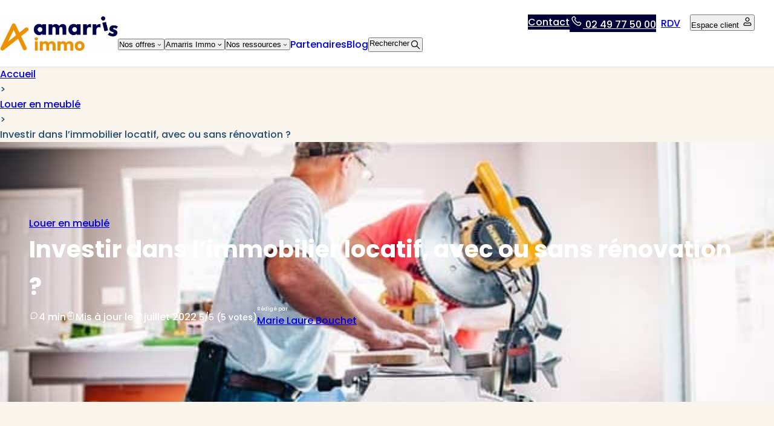

--- FILE ---
content_type: text/html; charset=UTF-8
request_url: https://www.amarris-immo.fr/blog/louer-en-meuble/investir-dans-limmobilier-locatif-avec-ou-sans-renovation/
body_size: 34045
content:
<!DOCTYPE html>
<html class="no-js" lang="fr-FR">

	<head><meta charset="UTF-8"/><script>if(navigator.userAgent.match(/MSIE|Internet Explorer/i)||navigator.userAgent.match(/Trident\/7\..*?rv:11/i)){var href=document.location.href;if(!href.match(/[?&]nowprocket/)){if(href.indexOf("?")==-1){if(href.indexOf("#")==-1){document.location.href=href+"?nowprocket=1"}else{document.location.href=href.replace("#","?nowprocket=1#")}}else{if(href.indexOf("#")==-1){document.location.href=href+"&nowprocket=1"}else{document.location.href=href.replace("#","&nowprocket=1#")}}}}</script><script>(()=>{class RocketLazyLoadScripts{constructor(){this.v="2.0.4",this.userEvents=["keydown","keyup","mousedown","mouseup","mousemove","mouseover","mouseout","touchmove","touchstart","touchend","touchcancel","wheel","click","dblclick","input"],this.attributeEvents=["onblur","onclick","oncontextmenu","ondblclick","onfocus","onmousedown","onmouseenter","onmouseleave","onmousemove","onmouseout","onmouseover","onmouseup","onmousewheel","onscroll","onsubmit"]}async t(){this.i(),this.o(),/iP(ad|hone)/.test(navigator.userAgent)&&this.h(),this.u(),this.l(this),this.m(),this.k(this),this.p(this),this._(),await Promise.all([this.R(),this.L()]),this.lastBreath=Date.now(),this.S(this),this.P(),this.D(),this.O(),this.M(),await this.C(this.delayedScripts.normal),await this.C(this.delayedScripts.defer),await this.C(this.delayedScripts.async),await this.T(),await this.F(),await this.j(),await this.A(),window.dispatchEvent(new Event("rocket-allScriptsLoaded")),this.everythingLoaded=!0,this.lastTouchEnd&&await new Promise(t=>setTimeout(t,500-Date.now()+this.lastTouchEnd)),this.I(),this.H(),this.U(),this.W()}i(){this.CSPIssue=sessionStorage.getItem("rocketCSPIssue"),document.addEventListener("securitypolicyviolation",t=>{this.CSPIssue||"script-src-elem"!==t.violatedDirective||"data"!==t.blockedURI||(this.CSPIssue=!0,sessionStorage.setItem("rocketCSPIssue",!0))},{isRocket:!0})}o(){window.addEventListener("pageshow",t=>{this.persisted=t.persisted,this.realWindowLoadedFired=!0},{isRocket:!0}),window.addEventListener("pagehide",()=>{this.onFirstUserAction=null},{isRocket:!0})}h(){let t;function e(e){t=e}window.addEventListener("touchstart",e,{isRocket:!0}),window.addEventListener("touchend",function i(o){o.changedTouches[0]&&t.changedTouches[0]&&Math.abs(o.changedTouches[0].pageX-t.changedTouches[0].pageX)<10&&Math.abs(o.changedTouches[0].pageY-t.changedTouches[0].pageY)<10&&o.timeStamp-t.timeStamp<200&&(window.removeEventListener("touchstart",e,{isRocket:!0}),window.removeEventListener("touchend",i,{isRocket:!0}),"INPUT"===o.target.tagName&&"text"===o.target.type||(o.target.dispatchEvent(new TouchEvent("touchend",{target:o.target,bubbles:!0})),o.target.dispatchEvent(new MouseEvent("mouseover",{target:o.target,bubbles:!0})),o.target.dispatchEvent(new PointerEvent("click",{target:o.target,bubbles:!0,cancelable:!0,detail:1,clientX:o.changedTouches[0].clientX,clientY:o.changedTouches[0].clientY})),event.preventDefault()))},{isRocket:!0})}q(t){this.userActionTriggered||("mousemove"!==t.type||this.firstMousemoveIgnored?"keyup"===t.type||"mouseover"===t.type||"mouseout"===t.type||(this.userActionTriggered=!0,this.onFirstUserAction&&this.onFirstUserAction()):this.firstMousemoveIgnored=!0),"click"===t.type&&t.preventDefault(),t.stopPropagation(),t.stopImmediatePropagation(),"touchstart"===this.lastEvent&&"touchend"===t.type&&(this.lastTouchEnd=Date.now()),"click"===t.type&&(this.lastTouchEnd=0),this.lastEvent=t.type,t.composedPath&&t.composedPath()[0].getRootNode()instanceof ShadowRoot&&(t.rocketTarget=t.composedPath()[0]),this.savedUserEvents.push(t)}u(){this.savedUserEvents=[],this.userEventHandler=this.q.bind(this),this.userEvents.forEach(t=>window.addEventListener(t,this.userEventHandler,{passive:!1,isRocket:!0})),document.addEventListener("visibilitychange",this.userEventHandler,{isRocket:!0})}U(){this.userEvents.forEach(t=>window.removeEventListener(t,this.userEventHandler,{passive:!1,isRocket:!0})),document.removeEventListener("visibilitychange",this.userEventHandler,{isRocket:!0}),this.savedUserEvents.forEach(t=>{(t.rocketTarget||t.target).dispatchEvent(new window[t.constructor.name](t.type,t))})}m(){const t="return false",e=Array.from(this.attributeEvents,t=>"data-rocket-"+t),i="["+this.attributeEvents.join("],[")+"]",o="[data-rocket-"+this.attributeEvents.join("],[data-rocket-")+"]",s=(e,i,o)=>{o&&o!==t&&(e.setAttribute("data-rocket-"+i,o),e["rocket"+i]=new Function("event",o),e.setAttribute(i,t))};new MutationObserver(t=>{for(const n of t)"attributes"===n.type&&(n.attributeName.startsWith("data-rocket-")||this.everythingLoaded?n.attributeName.startsWith("data-rocket-")&&this.everythingLoaded&&this.N(n.target,n.attributeName.substring(12)):s(n.target,n.attributeName,n.target.getAttribute(n.attributeName))),"childList"===n.type&&n.addedNodes.forEach(t=>{if(t.nodeType===Node.ELEMENT_NODE)if(this.everythingLoaded)for(const i of[t,...t.querySelectorAll(o)])for(const t of i.getAttributeNames())e.includes(t)&&this.N(i,t.substring(12));else for(const e of[t,...t.querySelectorAll(i)])for(const t of e.getAttributeNames())this.attributeEvents.includes(t)&&s(e,t,e.getAttribute(t))})}).observe(document,{subtree:!0,childList:!0,attributeFilter:[...this.attributeEvents,...e]})}I(){this.attributeEvents.forEach(t=>{document.querySelectorAll("[data-rocket-"+t+"]").forEach(e=>{this.N(e,t)})})}N(t,e){const i=t.getAttribute("data-rocket-"+e);i&&(t.setAttribute(e,i),t.removeAttribute("data-rocket-"+e))}k(t){Object.defineProperty(HTMLElement.prototype,"onclick",{get(){return this.rocketonclick||null},set(e){this.rocketonclick=e,this.setAttribute(t.everythingLoaded?"onclick":"data-rocket-onclick","this.rocketonclick(event)")}})}S(t){function e(e,i){let o=e[i];e[i]=null,Object.defineProperty(e,i,{get:()=>o,set(s){t.everythingLoaded?o=s:e["rocket"+i]=o=s}})}e(document,"onreadystatechange"),e(window,"onload"),e(window,"onpageshow");try{Object.defineProperty(document,"readyState",{get:()=>t.rocketReadyState,set(e){t.rocketReadyState=e},configurable:!0}),document.readyState="loading"}catch(t){console.log("WPRocket DJE readyState conflict, bypassing")}}l(t){this.originalAddEventListener=EventTarget.prototype.addEventListener,this.originalRemoveEventListener=EventTarget.prototype.removeEventListener,this.savedEventListeners=[],EventTarget.prototype.addEventListener=function(e,i,o){o&&o.isRocket||!t.B(e,this)&&!t.userEvents.includes(e)||t.B(e,this)&&!t.userActionTriggered||e.startsWith("rocket-")||t.everythingLoaded?t.originalAddEventListener.call(this,e,i,o):(t.savedEventListeners.push({target:this,remove:!1,type:e,func:i,options:o}),"mouseenter"!==e&&"mouseleave"!==e||t.originalAddEventListener.call(this,e,t.savedUserEvents.push,o))},EventTarget.prototype.removeEventListener=function(e,i,o){o&&o.isRocket||!t.B(e,this)&&!t.userEvents.includes(e)||t.B(e,this)&&!t.userActionTriggered||e.startsWith("rocket-")||t.everythingLoaded?t.originalRemoveEventListener.call(this,e,i,o):t.savedEventListeners.push({target:this,remove:!0,type:e,func:i,options:o})}}J(t,e){this.savedEventListeners=this.savedEventListeners.filter(i=>{let o=i.type,s=i.target||window;return e!==o||t!==s||(this.B(o,s)&&(i.type="rocket-"+o),this.$(i),!1)})}H(){EventTarget.prototype.addEventListener=this.originalAddEventListener,EventTarget.prototype.removeEventListener=this.originalRemoveEventListener,this.savedEventListeners.forEach(t=>this.$(t))}$(t){t.remove?this.originalRemoveEventListener.call(t.target,t.type,t.func,t.options):this.originalAddEventListener.call(t.target,t.type,t.func,t.options)}p(t){let e;function i(e){return t.everythingLoaded?e:e.split(" ").map(t=>"load"===t||t.startsWith("load.")?"rocket-jquery-load":t).join(" ")}function o(o){function s(e){const s=o.fn[e];o.fn[e]=o.fn.init.prototype[e]=function(){return this[0]===window&&t.userActionTriggered&&("string"==typeof arguments[0]||arguments[0]instanceof String?arguments[0]=i(arguments[0]):"object"==typeof arguments[0]&&Object.keys(arguments[0]).forEach(t=>{const e=arguments[0][t];delete arguments[0][t],arguments[0][i(t)]=e})),s.apply(this,arguments),this}}if(o&&o.fn&&!t.allJQueries.includes(o)){const e={DOMContentLoaded:[],"rocket-DOMContentLoaded":[]};for(const t in e)document.addEventListener(t,()=>{e[t].forEach(t=>t())},{isRocket:!0});o.fn.ready=o.fn.init.prototype.ready=function(i){function s(){parseInt(o.fn.jquery)>2?setTimeout(()=>i.bind(document)(o)):i.bind(document)(o)}return"function"==typeof i&&(t.realDomReadyFired?!t.userActionTriggered||t.fauxDomReadyFired?s():e["rocket-DOMContentLoaded"].push(s):e.DOMContentLoaded.push(s)),o([])},s("on"),s("one"),s("off"),t.allJQueries.push(o)}e=o}t.allJQueries=[],o(window.jQuery),Object.defineProperty(window,"jQuery",{get:()=>e,set(t){o(t)}})}P(){const t=new Map;document.write=document.writeln=function(e){const i=document.currentScript,o=document.createRange(),s=i.parentElement;let n=t.get(i);void 0===n&&(n=i.nextSibling,t.set(i,n));const c=document.createDocumentFragment();o.setStart(c,0),c.appendChild(o.createContextualFragment(e)),s.insertBefore(c,n)}}async R(){return new Promise(t=>{this.userActionTriggered?t():this.onFirstUserAction=t})}async L(){return new Promise(t=>{document.addEventListener("DOMContentLoaded",()=>{this.realDomReadyFired=!0,t()},{isRocket:!0})})}async j(){return this.realWindowLoadedFired?Promise.resolve():new Promise(t=>{window.addEventListener("load",t,{isRocket:!0})})}M(){this.pendingScripts=[];this.scriptsMutationObserver=new MutationObserver(t=>{for(const e of t)e.addedNodes.forEach(t=>{"SCRIPT"!==t.tagName||t.noModule||t.isWPRocket||this.pendingScripts.push({script:t,promise:new Promise(e=>{const i=()=>{const i=this.pendingScripts.findIndex(e=>e.script===t);i>=0&&this.pendingScripts.splice(i,1),e()};t.addEventListener("load",i,{isRocket:!0}),t.addEventListener("error",i,{isRocket:!0}),setTimeout(i,1e3)})})})}),this.scriptsMutationObserver.observe(document,{childList:!0,subtree:!0})}async F(){await this.X(),this.pendingScripts.length?(await this.pendingScripts[0].promise,await this.F()):this.scriptsMutationObserver.disconnect()}D(){this.delayedScripts={normal:[],async:[],defer:[]},document.querySelectorAll("script[type$=rocketlazyloadscript]").forEach(t=>{t.hasAttribute("data-rocket-src")?t.hasAttribute("async")&&!1!==t.async?this.delayedScripts.async.push(t):t.hasAttribute("defer")&&!1!==t.defer||"module"===t.getAttribute("data-rocket-type")?this.delayedScripts.defer.push(t):this.delayedScripts.normal.push(t):this.delayedScripts.normal.push(t)})}async _(){await this.L();let t=[];document.querySelectorAll("script[type$=rocketlazyloadscript][data-rocket-src]").forEach(e=>{let i=e.getAttribute("data-rocket-src");if(i&&!i.startsWith("data:")){i.startsWith("//")&&(i=location.protocol+i);try{const o=new URL(i).origin;o!==location.origin&&t.push({src:o,crossOrigin:e.crossOrigin||"module"===e.getAttribute("data-rocket-type")})}catch(t){}}}),t=[...new Map(t.map(t=>[JSON.stringify(t),t])).values()],this.Y(t,"preconnect")}async G(t){if(await this.K(),!0!==t.noModule||!("noModule"in HTMLScriptElement.prototype))return new Promise(e=>{let i;function o(){(i||t).setAttribute("data-rocket-status","executed"),e()}try{if(navigator.userAgent.includes("Firefox/")||""===navigator.vendor||this.CSPIssue)i=document.createElement("script"),[...t.attributes].forEach(t=>{let e=t.nodeName;"type"!==e&&("data-rocket-type"===e&&(e="type"),"data-rocket-src"===e&&(e="src"),i.setAttribute(e,t.nodeValue))}),t.text&&(i.text=t.text),t.nonce&&(i.nonce=t.nonce),i.hasAttribute("src")?(i.addEventListener("load",o,{isRocket:!0}),i.addEventListener("error",()=>{i.setAttribute("data-rocket-status","failed-network"),e()},{isRocket:!0}),setTimeout(()=>{i.isConnected||e()},1)):(i.text=t.text,o()),i.isWPRocket=!0,t.parentNode.replaceChild(i,t);else{const i=t.getAttribute("data-rocket-type"),s=t.getAttribute("data-rocket-src");i?(t.type=i,t.removeAttribute("data-rocket-type")):t.removeAttribute("type"),t.addEventListener("load",o,{isRocket:!0}),t.addEventListener("error",i=>{this.CSPIssue&&i.target.src.startsWith("data:")?(console.log("WPRocket: CSP fallback activated"),t.removeAttribute("src"),this.G(t).then(e)):(t.setAttribute("data-rocket-status","failed-network"),e())},{isRocket:!0}),s?(t.fetchPriority="high",t.removeAttribute("data-rocket-src"),t.src=s):t.src="data:text/javascript;base64,"+window.btoa(unescape(encodeURIComponent(t.text)))}}catch(i){t.setAttribute("data-rocket-status","failed-transform"),e()}});t.setAttribute("data-rocket-status","skipped")}async C(t){const e=t.shift();return e?(e.isConnected&&await this.G(e),this.C(t)):Promise.resolve()}O(){this.Y([...this.delayedScripts.normal,...this.delayedScripts.defer,...this.delayedScripts.async],"preload")}Y(t,e){this.trash=this.trash||[];let i=!0;var o=document.createDocumentFragment();t.forEach(t=>{const s=t.getAttribute&&t.getAttribute("data-rocket-src")||t.src;if(s&&!s.startsWith("data:")){const n=document.createElement("link");n.href=s,n.rel=e,"preconnect"!==e&&(n.as="script",n.fetchPriority=i?"high":"low"),t.getAttribute&&"module"===t.getAttribute("data-rocket-type")&&(n.crossOrigin=!0),t.crossOrigin&&(n.crossOrigin=t.crossOrigin),t.integrity&&(n.integrity=t.integrity),t.nonce&&(n.nonce=t.nonce),o.appendChild(n),this.trash.push(n),i=!1}}),document.head.appendChild(o)}W(){this.trash.forEach(t=>t.remove())}async T(){try{document.readyState="interactive"}catch(t){}this.fauxDomReadyFired=!0;try{await this.K(),this.J(document,"readystatechange"),document.dispatchEvent(new Event("rocket-readystatechange")),await this.K(),document.rocketonreadystatechange&&document.rocketonreadystatechange(),await this.K(),this.J(document,"DOMContentLoaded"),document.dispatchEvent(new Event("rocket-DOMContentLoaded")),await this.K(),this.J(window,"DOMContentLoaded"),window.dispatchEvent(new Event("rocket-DOMContentLoaded"))}catch(t){console.error(t)}}async A(){try{document.readyState="complete"}catch(t){}try{await this.K(),this.J(document,"readystatechange"),document.dispatchEvent(new Event("rocket-readystatechange")),await this.K(),document.rocketonreadystatechange&&document.rocketonreadystatechange(),await this.K(),this.J(window,"load"),window.dispatchEvent(new Event("rocket-load")),await this.K(),window.rocketonload&&window.rocketonload(),await this.K(),this.allJQueries.forEach(t=>t(window).trigger("rocket-jquery-load")),await this.K(),this.J(window,"pageshow");const t=new Event("rocket-pageshow");t.persisted=this.persisted,window.dispatchEvent(t),await this.K(),window.rocketonpageshow&&window.rocketonpageshow({persisted:this.persisted})}catch(t){console.error(t)}}async K(){Date.now()-this.lastBreath>45&&(await this.X(),this.lastBreath=Date.now())}async X(){return document.hidden?new Promise(t=>setTimeout(t)):new Promise(t=>requestAnimationFrame(t))}B(t,e){return e===document&&"readystatechange"===t||(e===document&&"DOMContentLoaded"===t||(e===window&&"DOMContentLoaded"===t||(e===window&&"load"===t||e===window&&"pageshow"===t)))}static run(){(new RocketLazyLoadScripts).t()}}RocketLazyLoadScripts.run()})();</script>

		

<meta name="viewport" content="width=device-width, initial-scale=1.0"/>

<meta name='robots' content='index, follow, max-image-preview:large, max-snippet:-1, max-video-preview:-1' />

	<!-- This site is optimized with the Yoast SEO plugin v26.7 - https://yoast.com/wordpress/plugins/seo/ -->
	<title>Investir dans l’immobilier locatif, avec ou sans travaux ? Amarris Immo</title>
	<meta name="description" content="Choisir le bien immobilier le plus rentable selon ses attentes… Comment choisir entre le neuf ou l&#039;ancien pour faie un bon bon investissement locatif ?" />
	<link rel="canonical" href="https://www.amarris-immo.fr/blog/louer-en-meuble/investir-dans-limmobilier-locatif-avec-ou-sans-renovation/" />
	<meta property="og:locale" content="fr_FR" />
	<meta property="og:type" content="article" />
	<meta property="og:title" content="Investir dans l’immobilier locatif, avec ou sans travaux ? Amarris Immo" />
	<meta property="og:description" content="Choisir le bien immobilier le plus rentable selon ses attentes… Comment choisir entre le neuf ou l&#039;ancien pour faie un bon bon investissement locatif ?" />
	<meta property="og:url" content="https://www.amarris-immo.fr/blog/louer-en-meuble/investir-dans-limmobilier-locatif-avec-ou-sans-renovation/" />
	<meta property="og:site_name" content="Amarris Immo" />
	<meta property="article:publisher" content="https://www.facebook.com/AmarrisImmo" />
	<meta property="article:published_time" content="2021-12-13T16:50:55+00:00" />
	<meta property="article:modified_time" content="2025-12-06T13:56:43+00:00" />
	<meta property="og:image" content="https://www.amarris-immo.fr/wp-content/uploads/2021/12/investir-immobilier-avec-travaux.jpg" />
	<meta property="og:image:width" content="640" />
	<meta property="og:image:height" content="427" />
	<meta property="og:image:type" content="image/jpeg" />
	<meta name="author" content="Marie Laure Bouchet" />
	<meta name="twitter:card" content="summary_large_image" />
	<meta name="twitter:label1" content="Écrit par" />
	<meta name="twitter:data1" content="Marie Laure Bouchet" />
	<script type="application/ld+json" class="yoast-schema-graph">{"@context":"https://schema.org","@graph":[{"@type":"Article","@id":"https://www.amarris-immo.fr/blog/louer-en-meuble/investir-dans-limmobilier-locatif-avec-ou-sans-renovation/#article","isPartOf":{"@id":"https://www.amarris-immo.fr/blog/louer-en-meuble/investir-dans-limmobilier-locatif-avec-ou-sans-renovation/"},"author":{"name":"Marie Laure Bouchet","@id":"https://www.amarris-immo.fr/#/schema/person/bebef3e1c2c1eb171d67a84c79d27e42"},"headline":"Investir dans l’immobilier locatif, avec ou sans rénovation ?","datePublished":"2021-12-13T16:50:55+00:00","dateModified":"2025-12-06T13:56:43+00:00","mainEntityOfPage":{"@id":"https://www.amarris-immo.fr/blog/louer-en-meuble/investir-dans-limmobilier-locatif-avec-ou-sans-renovation/"},"wordCount":1139,"commentCount":0,"publisher":{"@id":"https://www.amarris-immo.fr/#organization"},"image":{"@id":"https://www.amarris-immo.fr/blog/louer-en-meuble/investir-dans-limmobilier-locatif-avec-ou-sans-renovation/#primaryimage"},"thumbnailUrl":"https://www.amarris-immo.fr/wp-content/uploads/2021/12/investir-immobilier-avec-travaux.jpg","articleSection":["Louer en meublé"],"inLanguage":"fr-FR"},{"@type":"WebPage","@id":"https://www.amarris-immo.fr/blog/louer-en-meuble/investir-dans-limmobilier-locatif-avec-ou-sans-renovation/","url":"https://www.amarris-immo.fr/blog/louer-en-meuble/investir-dans-limmobilier-locatif-avec-ou-sans-renovation/","name":"Investir dans l’immobilier locatif, avec ou sans travaux ? Amarris Immo","isPartOf":{"@id":"https://www.amarris-immo.fr/#website"},"primaryImageOfPage":{"@id":"https://www.amarris-immo.fr/blog/louer-en-meuble/investir-dans-limmobilier-locatif-avec-ou-sans-renovation/#primaryimage"},"image":{"@id":"https://www.amarris-immo.fr/blog/louer-en-meuble/investir-dans-limmobilier-locatif-avec-ou-sans-renovation/#primaryimage"},"thumbnailUrl":"https://www.amarris-immo.fr/wp-content/uploads/2021/12/investir-immobilier-avec-travaux.jpg","datePublished":"2021-12-13T16:50:55+00:00","dateModified":"2025-12-06T13:56:43+00:00","description":"Choisir le bien immobilier le plus rentable selon ses attentes… Comment choisir entre le neuf ou l'ancien pour faie un bon bon investissement locatif ?","breadcrumb":{"@id":"https://www.amarris-immo.fr/blog/louer-en-meuble/investir-dans-limmobilier-locatif-avec-ou-sans-renovation/#breadcrumb"},"inLanguage":"fr-FR","potentialAction":[{"@type":"ReadAction","target":["https://www.amarris-immo.fr/blog/louer-en-meuble/investir-dans-limmobilier-locatif-avec-ou-sans-renovation/"]}]},{"@type":"ImageObject","inLanguage":"fr-FR","@id":"https://www.amarris-immo.fr/blog/louer-en-meuble/investir-dans-limmobilier-locatif-avec-ou-sans-renovation/#primaryimage","url":"https://www.amarris-immo.fr/wp-content/uploads/2021/12/investir-immobilier-avec-travaux.jpg","contentUrl":"https://www.amarris-immo.fr/wp-content/uploads/2021/12/investir-immobilier-avec-travaux.jpg","width":640,"height":427,"caption":"investissement immobilier : faire des travaux ou non ?"},{"@type":"BreadcrumbList","@id":"https://www.amarris-immo.fr/blog/louer-en-meuble/investir-dans-limmobilier-locatif-avec-ou-sans-renovation/#breadcrumb","itemListElement":[{"@type":"ListItem","position":1,"name":"Accueil","item":"https://www.amarris-immo.fr/"},{"@type":"ListItem","position":2,"name":"Louer en meublé","item":"https://www.amarris-immo.fr/louer-en-meuble/"},{"@type":"ListItem","position":3,"name":"Investir dans l’immobilier locatif, avec ou sans rénovation ?"}]},{"@type":"WebSite","@id":"https://www.amarris-immo.fr/#website","url":"https://www.amarris-immo.fr/","name":"Amarris Immo","description":"Expertise comptable immobilière","publisher":{"@id":"https://www.amarris-immo.fr/#organization"},"alternateName":"Cabinet comptable français leader de l’investissement locatif","potentialAction":[{"@type":"SearchAction","target":{"@type":"EntryPoint","urlTemplate":"https://www.amarris-immo.fr/?s={search_term_string}"},"query-input":{"@type":"PropertyValueSpecification","valueRequired":true,"valueName":"search_term_string"}}],"inLanguage":"fr-FR"},{"@type":"Organization","@id":"https://www.amarris-immo.fr/#organization","name":"Amarris Immo","url":"https://www.amarris-immo.fr/","logo":{"@type":"ImageObject","inLanguage":"fr-FR","@id":"https://www.amarris-immo.fr/#/schema/logo/image/","url":"https://www.amarris-immo.fr/wp-content/uploads/2025/12/amarris-immo-logo.png","contentUrl":"https://www.amarris-immo.fr/wp-content/uploads/2025/12/amarris-immo-logo.png","width":1961,"height":574,"caption":"Amarris Immo"},"image":{"@id":"https://www.amarris-immo.fr/#/schema/logo/image/"},"sameAs":["https://www.facebook.com/AmarrisImmo","https://www.instagram.com/amarrisimmo/","https://www.linkedin.com/company/amarris-immo/","https://www.youtube.com/channel/UC8zidXWm1tOKI8GHHRzngvQ"]},{"@type":"Person","@id":"https://www.amarris-immo.fr/#/schema/person/bebef3e1c2c1eb171d67a84c79d27e42","name":"Marie Laure Bouchet","image":{"@type":"ImageObject","inLanguage":"fr-FR","@id":"https://www.amarris-immo.fr/#/schema/person/image/","url":"https://secure.gravatar.com/avatar/6431f39d59a476cfb17dc8fdd9b0f60ab2fbac58da15da4fbc35d85924f0c124?s=96&d=mm&r=g","contentUrl":"https://secure.gravatar.com/avatar/6431f39d59a476cfb17dc8fdd9b0f60ab2fbac58da15da4fbc35d85924f0c124?s=96&d=mm&r=g","caption":"Marie Laure Bouchet"},"url":"https://www.amarris-immo.fr/auteur-marie-laure-bouchet/"}]}</script>
	<!-- / Yoast SEO plugin. -->



<style id='wp-img-auto-sizes-contain-inline-css'>
img:is([sizes=auto i],[sizes^="auto," i]){contain-intrinsic-size:3000px 1500px}
/*# sourceURL=wp-img-auto-sizes-contain-inline-css */
</style>
<link data-minify="1" rel='stylesheet' id='formidable-css' href='https://www.amarris-immo.fr/wp-content/cache/min/1/wp-content/plugins/formidable/css/formidableforms.css?ver=1768315250' media='all' />
<style id='wp-block-library-inline-css'>
:root{--wp-block-synced-color:#7a00df;--wp-block-synced-color--rgb:122,0,223;--wp-bound-block-color:var(--wp-block-synced-color);--wp-editor-canvas-background:#ddd;--wp-admin-theme-color:#007cba;--wp-admin-theme-color--rgb:0,124,186;--wp-admin-theme-color-darker-10:#006ba1;--wp-admin-theme-color-darker-10--rgb:0,107,160.5;--wp-admin-theme-color-darker-20:#005a87;--wp-admin-theme-color-darker-20--rgb:0,90,135;--wp-admin-border-width-focus:2px}@media (min-resolution:192dpi){:root{--wp-admin-border-width-focus:1.5px}}.wp-element-button{cursor:pointer}:root .has-very-light-gray-background-color{background-color:#eee}:root .has-very-dark-gray-background-color{background-color:#313131}:root .has-very-light-gray-color{color:#eee}:root .has-very-dark-gray-color{color:#313131}:root .has-vivid-green-cyan-to-vivid-cyan-blue-gradient-background{background:linear-gradient(135deg,#00d084,#0693e3)}:root .has-purple-crush-gradient-background{background:linear-gradient(135deg,#34e2e4,#4721fb 50%,#ab1dfe)}:root .has-hazy-dawn-gradient-background{background:linear-gradient(135deg,#faaca8,#dad0ec)}:root .has-subdued-olive-gradient-background{background:linear-gradient(135deg,#fafae1,#67a671)}:root .has-atomic-cream-gradient-background{background:linear-gradient(135deg,#fdd79a,#004a59)}:root .has-nightshade-gradient-background{background:linear-gradient(135deg,#330968,#31cdcf)}:root .has-midnight-gradient-background{background:linear-gradient(135deg,#020381,#2874fc)}:root{--wp--preset--font-size--normal:16px;--wp--preset--font-size--huge:42px}.has-regular-font-size{font-size:1em}.has-larger-font-size{font-size:2.625em}.has-normal-font-size{font-size:var(--wp--preset--font-size--normal)}.has-huge-font-size{font-size:var(--wp--preset--font-size--huge)}.has-text-align-center{text-align:center}.has-text-align-left{text-align:left}.has-text-align-right{text-align:right}.has-fit-text{white-space:nowrap!important}#end-resizable-editor-section{display:none}.aligncenter{clear:both}.items-justified-left{justify-content:flex-start}.items-justified-center{justify-content:center}.items-justified-right{justify-content:flex-end}.items-justified-space-between{justify-content:space-between}.screen-reader-text{border:0;clip-path:inset(50%);height:1px;margin:-1px;overflow:hidden;padding:0;position:absolute;width:1px;word-wrap:normal!important}.screen-reader-text:focus{background-color:#ddd;clip-path:none;color:#444;display:block;font-size:1em;height:auto;left:5px;line-height:normal;padding:15px 23px 14px;text-decoration:none;top:5px;width:auto;z-index:100000}html :where(.has-border-color){border-style:solid}html :where([style*=border-top-color]){border-top-style:solid}html :where([style*=border-right-color]){border-right-style:solid}html :where([style*=border-bottom-color]){border-bottom-style:solid}html :where([style*=border-left-color]){border-left-style:solid}html :where([style*=border-width]){border-style:solid}html :where([style*=border-top-width]){border-top-style:solid}html :where([style*=border-right-width]){border-right-style:solid}html :where([style*=border-bottom-width]){border-bottom-style:solid}html :where([style*=border-left-width]){border-left-style:solid}html :where(img[class*=wp-image-]){height:auto;max-width:100%}:where(figure){margin:0 0 1em}html :where(.is-position-sticky){--wp-admin--admin-bar--position-offset:var(--wp-admin--admin-bar--height,0px)}@media screen and (max-width:600px){html :where(.is-position-sticky){--wp-admin--admin-bar--position-offset:0px}}

/*# sourceURL=wp-block-library-inline-css */
</style><style id='wp-block-cover-inline-css'>
.wp-block-cover,.wp-block-cover-image{align-items:center;background-position:50%;box-sizing:border-box;display:flex;justify-content:center;min-height:430px;overflow:hidden;overflow:clip;padding:1em;position:relative}.wp-block-cover .has-background-dim:not([class*=-background-color]),.wp-block-cover-image .has-background-dim:not([class*=-background-color]),.wp-block-cover-image.has-background-dim:not([class*=-background-color]),.wp-block-cover.has-background-dim:not([class*=-background-color]){background-color:#000}.wp-block-cover .has-background-dim.has-background-gradient,.wp-block-cover-image .has-background-dim.has-background-gradient{background-color:initial}.wp-block-cover-image.has-background-dim:before,.wp-block-cover.has-background-dim:before{background-color:inherit;content:""}.wp-block-cover .wp-block-cover__background,.wp-block-cover .wp-block-cover__gradient-background,.wp-block-cover-image .wp-block-cover__background,.wp-block-cover-image .wp-block-cover__gradient-background,.wp-block-cover-image.has-background-dim:not(.has-background-gradient):before,.wp-block-cover.has-background-dim:not(.has-background-gradient):before{bottom:0;left:0;opacity:.5;position:absolute;right:0;top:0}.wp-block-cover-image.has-background-dim.has-background-dim-10 .wp-block-cover__background,.wp-block-cover-image.has-background-dim.has-background-dim-10 .wp-block-cover__gradient-background,.wp-block-cover-image.has-background-dim.has-background-dim-10:not(.has-background-gradient):before,.wp-block-cover.has-background-dim.has-background-dim-10 .wp-block-cover__background,.wp-block-cover.has-background-dim.has-background-dim-10 .wp-block-cover__gradient-background,.wp-block-cover.has-background-dim.has-background-dim-10:not(.has-background-gradient):before{opacity:.1}.wp-block-cover-image.has-background-dim.has-background-dim-20 .wp-block-cover__background,.wp-block-cover-image.has-background-dim.has-background-dim-20 .wp-block-cover__gradient-background,.wp-block-cover-image.has-background-dim.has-background-dim-20:not(.has-background-gradient):before,.wp-block-cover.has-background-dim.has-background-dim-20 .wp-block-cover__background,.wp-block-cover.has-background-dim.has-background-dim-20 .wp-block-cover__gradient-background,.wp-block-cover.has-background-dim.has-background-dim-20:not(.has-background-gradient):before{opacity:.2}.wp-block-cover-image.has-background-dim.has-background-dim-30 .wp-block-cover__background,.wp-block-cover-image.has-background-dim.has-background-dim-30 .wp-block-cover__gradient-background,.wp-block-cover-image.has-background-dim.has-background-dim-30:not(.has-background-gradient):before,.wp-block-cover.has-background-dim.has-background-dim-30 .wp-block-cover__background,.wp-block-cover.has-background-dim.has-background-dim-30 .wp-block-cover__gradient-background,.wp-block-cover.has-background-dim.has-background-dim-30:not(.has-background-gradient):before{opacity:.3}.wp-block-cover-image.has-background-dim.has-background-dim-40 .wp-block-cover__background,.wp-block-cover-image.has-background-dim.has-background-dim-40 .wp-block-cover__gradient-background,.wp-block-cover-image.has-background-dim.has-background-dim-40:not(.has-background-gradient):before,.wp-block-cover.has-background-dim.has-background-dim-40 .wp-block-cover__background,.wp-block-cover.has-background-dim.has-background-dim-40 .wp-block-cover__gradient-background,.wp-block-cover.has-background-dim.has-background-dim-40:not(.has-background-gradient):before{opacity:.4}.wp-block-cover-image.has-background-dim.has-background-dim-50 .wp-block-cover__background,.wp-block-cover-image.has-background-dim.has-background-dim-50 .wp-block-cover__gradient-background,.wp-block-cover-image.has-background-dim.has-background-dim-50:not(.has-background-gradient):before,.wp-block-cover.has-background-dim.has-background-dim-50 .wp-block-cover__background,.wp-block-cover.has-background-dim.has-background-dim-50 .wp-block-cover__gradient-background,.wp-block-cover.has-background-dim.has-background-dim-50:not(.has-background-gradient):before{opacity:.5}.wp-block-cover-image.has-background-dim.has-background-dim-60 .wp-block-cover__background,.wp-block-cover-image.has-background-dim.has-background-dim-60 .wp-block-cover__gradient-background,.wp-block-cover-image.has-background-dim.has-background-dim-60:not(.has-background-gradient):before,.wp-block-cover.has-background-dim.has-background-dim-60 .wp-block-cover__background,.wp-block-cover.has-background-dim.has-background-dim-60 .wp-block-cover__gradient-background,.wp-block-cover.has-background-dim.has-background-dim-60:not(.has-background-gradient):before{opacity:.6}.wp-block-cover-image.has-background-dim.has-background-dim-70 .wp-block-cover__background,.wp-block-cover-image.has-background-dim.has-background-dim-70 .wp-block-cover__gradient-background,.wp-block-cover-image.has-background-dim.has-background-dim-70:not(.has-background-gradient):before,.wp-block-cover.has-background-dim.has-background-dim-70 .wp-block-cover__background,.wp-block-cover.has-background-dim.has-background-dim-70 .wp-block-cover__gradient-background,.wp-block-cover.has-background-dim.has-background-dim-70:not(.has-background-gradient):before{opacity:.7}.wp-block-cover-image.has-background-dim.has-background-dim-80 .wp-block-cover__background,.wp-block-cover-image.has-background-dim.has-background-dim-80 .wp-block-cover__gradient-background,.wp-block-cover-image.has-background-dim.has-background-dim-80:not(.has-background-gradient):before,.wp-block-cover.has-background-dim.has-background-dim-80 .wp-block-cover__background,.wp-block-cover.has-background-dim.has-background-dim-80 .wp-block-cover__gradient-background,.wp-block-cover.has-background-dim.has-background-dim-80:not(.has-background-gradient):before{opacity:.8}.wp-block-cover-image.has-background-dim.has-background-dim-90 .wp-block-cover__background,.wp-block-cover-image.has-background-dim.has-background-dim-90 .wp-block-cover__gradient-background,.wp-block-cover-image.has-background-dim.has-background-dim-90:not(.has-background-gradient):before,.wp-block-cover.has-background-dim.has-background-dim-90 .wp-block-cover__background,.wp-block-cover.has-background-dim.has-background-dim-90 .wp-block-cover__gradient-background,.wp-block-cover.has-background-dim.has-background-dim-90:not(.has-background-gradient):before{opacity:.9}.wp-block-cover-image.has-background-dim.has-background-dim-100 .wp-block-cover__background,.wp-block-cover-image.has-background-dim.has-background-dim-100 .wp-block-cover__gradient-background,.wp-block-cover-image.has-background-dim.has-background-dim-100:not(.has-background-gradient):before,.wp-block-cover.has-background-dim.has-background-dim-100 .wp-block-cover__background,.wp-block-cover.has-background-dim.has-background-dim-100 .wp-block-cover__gradient-background,.wp-block-cover.has-background-dim.has-background-dim-100:not(.has-background-gradient):before{opacity:1}.wp-block-cover .wp-block-cover__background.has-background-dim.has-background-dim-0,.wp-block-cover .wp-block-cover__gradient-background.has-background-dim.has-background-dim-0,.wp-block-cover-image .wp-block-cover__background.has-background-dim.has-background-dim-0,.wp-block-cover-image .wp-block-cover__gradient-background.has-background-dim.has-background-dim-0{opacity:0}.wp-block-cover .wp-block-cover__background.has-background-dim.has-background-dim-10,.wp-block-cover .wp-block-cover__gradient-background.has-background-dim.has-background-dim-10,.wp-block-cover-image .wp-block-cover__background.has-background-dim.has-background-dim-10,.wp-block-cover-image .wp-block-cover__gradient-background.has-background-dim.has-background-dim-10{opacity:.1}.wp-block-cover .wp-block-cover__background.has-background-dim.has-background-dim-20,.wp-block-cover .wp-block-cover__gradient-background.has-background-dim.has-background-dim-20,.wp-block-cover-image .wp-block-cover__background.has-background-dim.has-background-dim-20,.wp-block-cover-image .wp-block-cover__gradient-background.has-background-dim.has-background-dim-20{opacity:.2}.wp-block-cover .wp-block-cover__background.has-background-dim.has-background-dim-30,.wp-block-cover .wp-block-cover__gradient-background.has-background-dim.has-background-dim-30,.wp-block-cover-image .wp-block-cover__background.has-background-dim.has-background-dim-30,.wp-block-cover-image .wp-block-cover__gradient-background.has-background-dim.has-background-dim-30{opacity:.3}.wp-block-cover .wp-block-cover__background.has-background-dim.has-background-dim-40,.wp-block-cover .wp-block-cover__gradient-background.has-background-dim.has-background-dim-40,.wp-block-cover-image .wp-block-cover__background.has-background-dim.has-background-dim-40,.wp-block-cover-image .wp-block-cover__gradient-background.has-background-dim.has-background-dim-40{opacity:.4}.wp-block-cover .wp-block-cover__background.has-background-dim.has-background-dim-50,.wp-block-cover .wp-block-cover__gradient-background.has-background-dim.has-background-dim-50,.wp-block-cover-image .wp-block-cover__background.has-background-dim.has-background-dim-50,.wp-block-cover-image .wp-block-cover__gradient-background.has-background-dim.has-background-dim-50{opacity:.5}.wp-block-cover .wp-block-cover__background.has-background-dim.has-background-dim-60,.wp-block-cover .wp-block-cover__gradient-background.has-background-dim.has-background-dim-60,.wp-block-cover-image .wp-block-cover__background.has-background-dim.has-background-dim-60,.wp-block-cover-image .wp-block-cover__gradient-background.has-background-dim.has-background-dim-60{opacity:.6}.wp-block-cover .wp-block-cover__background.has-background-dim.has-background-dim-70,.wp-block-cover .wp-block-cover__gradient-background.has-background-dim.has-background-dim-70,.wp-block-cover-image .wp-block-cover__background.has-background-dim.has-background-dim-70,.wp-block-cover-image .wp-block-cover__gradient-background.has-background-dim.has-background-dim-70{opacity:.7}.wp-block-cover .wp-block-cover__background.has-background-dim.has-background-dim-80,.wp-block-cover .wp-block-cover__gradient-background.has-background-dim.has-background-dim-80,.wp-block-cover-image .wp-block-cover__background.has-background-dim.has-background-dim-80,.wp-block-cover-image .wp-block-cover__gradient-background.has-background-dim.has-background-dim-80{opacity:.8}.wp-block-cover .wp-block-cover__background.has-background-dim.has-background-dim-90,.wp-block-cover .wp-block-cover__gradient-background.has-background-dim.has-background-dim-90,.wp-block-cover-image .wp-block-cover__background.has-background-dim.has-background-dim-90,.wp-block-cover-image .wp-block-cover__gradient-background.has-background-dim.has-background-dim-90{opacity:.9}.wp-block-cover .wp-block-cover__background.has-background-dim.has-background-dim-100,.wp-block-cover .wp-block-cover__gradient-background.has-background-dim.has-background-dim-100,.wp-block-cover-image .wp-block-cover__background.has-background-dim.has-background-dim-100,.wp-block-cover-image .wp-block-cover__gradient-background.has-background-dim.has-background-dim-100{opacity:1}.wp-block-cover-image.alignleft,.wp-block-cover-image.alignright,.wp-block-cover.alignleft,.wp-block-cover.alignright{max-width:420px;width:100%}.wp-block-cover-image.aligncenter,.wp-block-cover-image.alignleft,.wp-block-cover-image.alignright,.wp-block-cover.aligncenter,.wp-block-cover.alignleft,.wp-block-cover.alignright{display:flex}.wp-block-cover .wp-block-cover__inner-container,.wp-block-cover-image .wp-block-cover__inner-container{color:inherit;position:relative;width:100%}.wp-block-cover-image.is-position-top-left,.wp-block-cover.is-position-top-left{align-items:flex-start;justify-content:flex-start}.wp-block-cover-image.is-position-top-center,.wp-block-cover.is-position-top-center{align-items:flex-start;justify-content:center}.wp-block-cover-image.is-position-top-right,.wp-block-cover.is-position-top-right{align-items:flex-start;justify-content:flex-end}.wp-block-cover-image.is-position-center-left,.wp-block-cover.is-position-center-left{align-items:center;justify-content:flex-start}.wp-block-cover-image.is-position-center-center,.wp-block-cover.is-position-center-center{align-items:center;justify-content:center}.wp-block-cover-image.is-position-center-right,.wp-block-cover.is-position-center-right{align-items:center;justify-content:flex-end}.wp-block-cover-image.is-position-bottom-left,.wp-block-cover.is-position-bottom-left{align-items:flex-end;justify-content:flex-start}.wp-block-cover-image.is-position-bottom-center,.wp-block-cover.is-position-bottom-center{align-items:flex-end;justify-content:center}.wp-block-cover-image.is-position-bottom-right,.wp-block-cover.is-position-bottom-right{align-items:flex-end;justify-content:flex-end}.wp-block-cover-image.has-custom-content-position.has-custom-content-position .wp-block-cover__inner-container,.wp-block-cover.has-custom-content-position.has-custom-content-position .wp-block-cover__inner-container{margin:0}.wp-block-cover-image.has-custom-content-position.has-custom-content-position.is-position-bottom-left .wp-block-cover__inner-container,.wp-block-cover-image.has-custom-content-position.has-custom-content-position.is-position-bottom-right .wp-block-cover__inner-container,.wp-block-cover-image.has-custom-content-position.has-custom-content-position.is-position-center-left .wp-block-cover__inner-container,.wp-block-cover-image.has-custom-content-position.has-custom-content-position.is-position-center-right .wp-block-cover__inner-container,.wp-block-cover-image.has-custom-content-position.has-custom-content-position.is-position-top-left .wp-block-cover__inner-container,.wp-block-cover-image.has-custom-content-position.has-custom-content-position.is-position-top-right .wp-block-cover__inner-container,.wp-block-cover.has-custom-content-position.has-custom-content-position.is-position-bottom-left .wp-block-cover__inner-container,.wp-block-cover.has-custom-content-position.has-custom-content-position.is-position-bottom-right .wp-block-cover__inner-container,.wp-block-cover.has-custom-content-position.has-custom-content-position.is-position-center-left .wp-block-cover__inner-container,.wp-block-cover.has-custom-content-position.has-custom-content-position.is-position-center-right .wp-block-cover__inner-container,.wp-block-cover.has-custom-content-position.has-custom-content-position.is-position-top-left .wp-block-cover__inner-container,.wp-block-cover.has-custom-content-position.has-custom-content-position.is-position-top-right .wp-block-cover__inner-container{margin:0;width:auto}.wp-block-cover .wp-block-cover__image-background,.wp-block-cover video.wp-block-cover__video-background,.wp-block-cover-image .wp-block-cover__image-background,.wp-block-cover-image video.wp-block-cover__video-background{border:none;bottom:0;box-shadow:none;height:100%;left:0;margin:0;max-height:none;max-width:none;object-fit:cover;outline:none;padding:0;position:absolute;right:0;top:0;width:100%}.wp-block-cover-image.has-parallax,.wp-block-cover.has-parallax,.wp-block-cover__image-background.has-parallax,video.wp-block-cover__video-background.has-parallax{background-attachment:fixed;background-repeat:no-repeat;background-size:cover}@supports (-webkit-touch-callout:inherit){.wp-block-cover-image.has-parallax,.wp-block-cover.has-parallax,.wp-block-cover__image-background.has-parallax,video.wp-block-cover__video-background.has-parallax{background-attachment:scroll}}@media (prefers-reduced-motion:reduce){.wp-block-cover-image.has-parallax,.wp-block-cover.has-parallax,.wp-block-cover__image-background.has-parallax,video.wp-block-cover__video-background.has-parallax{background-attachment:scroll}}.wp-block-cover-image.is-repeated,.wp-block-cover.is-repeated,.wp-block-cover__image-background.is-repeated,video.wp-block-cover__video-background.is-repeated{background-repeat:repeat;background-size:auto}.wp-block-cover-image-text,.wp-block-cover-image-text a,.wp-block-cover-image-text a:active,.wp-block-cover-image-text a:focus,.wp-block-cover-image-text a:hover,.wp-block-cover-text,.wp-block-cover-text a,.wp-block-cover-text a:active,.wp-block-cover-text a:focus,.wp-block-cover-text a:hover,section.wp-block-cover-image h2,section.wp-block-cover-image h2 a,section.wp-block-cover-image h2 a:active,section.wp-block-cover-image h2 a:focus,section.wp-block-cover-image h2 a:hover{color:#fff}.wp-block-cover-image .wp-block-cover.has-left-content{justify-content:flex-start}.wp-block-cover-image .wp-block-cover.has-right-content{justify-content:flex-end}.wp-block-cover-image.has-left-content .wp-block-cover-image-text,.wp-block-cover.has-left-content .wp-block-cover-text,section.wp-block-cover-image.has-left-content>h2{margin-left:0;text-align:left}.wp-block-cover-image.has-right-content .wp-block-cover-image-text,.wp-block-cover.has-right-content .wp-block-cover-text,section.wp-block-cover-image.has-right-content>h2{margin-right:0;text-align:right}.wp-block-cover .wp-block-cover-text,.wp-block-cover-image .wp-block-cover-image-text,section.wp-block-cover-image>h2{font-size:2em;line-height:1.25;margin-bottom:0;max-width:840px;padding:.44em;text-align:center;z-index:1}:where(.wp-block-cover-image:not(.has-text-color)),:where(.wp-block-cover:not(.has-text-color)){color:#fff}:where(.wp-block-cover-image.is-light:not(.has-text-color)),:where(.wp-block-cover.is-light:not(.has-text-color)){color:#000}:root :where(.wp-block-cover h1:not(.has-text-color)),:root :where(.wp-block-cover h2:not(.has-text-color)),:root :where(.wp-block-cover h3:not(.has-text-color)),:root :where(.wp-block-cover h4:not(.has-text-color)),:root :where(.wp-block-cover h5:not(.has-text-color)),:root :where(.wp-block-cover h6:not(.has-text-color)),:root :where(.wp-block-cover p:not(.has-text-color)){color:inherit}body:not(.editor-styles-wrapper) .wp-block-cover:not(.wp-block-cover:has(.wp-block-cover__background+.wp-block-cover__inner-container)) .wp-block-cover__image-background,body:not(.editor-styles-wrapper) .wp-block-cover:not(.wp-block-cover:has(.wp-block-cover__background+.wp-block-cover__inner-container)) .wp-block-cover__video-background{z-index:0}body:not(.editor-styles-wrapper) .wp-block-cover:not(.wp-block-cover:has(.wp-block-cover__background+.wp-block-cover__inner-container)) .wp-block-cover__background,body:not(.editor-styles-wrapper) .wp-block-cover:not(.wp-block-cover:has(.wp-block-cover__background+.wp-block-cover__inner-container)) .wp-block-cover__gradient-background,body:not(.editor-styles-wrapper) .wp-block-cover:not(.wp-block-cover:has(.wp-block-cover__background+.wp-block-cover__inner-container)) .wp-block-cover__inner-container,body:not(.editor-styles-wrapper) .wp-block-cover:not(.wp-block-cover:has(.wp-block-cover__background+.wp-block-cover__inner-container)).has-background-dim:not(.has-background-gradient):before{z-index:1}.has-modal-open body:not(.editor-styles-wrapper) .wp-block-cover:not(.wp-block-cover:has(.wp-block-cover__background+.wp-block-cover__inner-container)) .wp-block-cover__inner-container{z-index:auto}
/*# sourceURL=https://www.amarris-immo.fr/wp-includes/blocks/cover/style.min.css */
</style>
<style id='wp-block-image-inline-css'>
.wp-block-image>a,.wp-block-image>figure>a{display:inline-block}.wp-block-image img{box-sizing:border-box;height:auto;max-width:100%;vertical-align:bottom}@media not (prefers-reduced-motion){.wp-block-image img.hide{visibility:hidden}.wp-block-image img.show{animation:show-content-image .4s}}.wp-block-image[style*=border-radius] img,.wp-block-image[style*=border-radius]>a{border-radius:inherit}.wp-block-image.has-custom-border img{box-sizing:border-box}.wp-block-image.aligncenter{text-align:center}.wp-block-image.alignfull>a,.wp-block-image.alignwide>a{width:100%}.wp-block-image.alignfull img,.wp-block-image.alignwide img{height:auto;width:100%}.wp-block-image .aligncenter,.wp-block-image .alignleft,.wp-block-image .alignright,.wp-block-image.aligncenter,.wp-block-image.alignleft,.wp-block-image.alignright{display:table}.wp-block-image .aligncenter>figcaption,.wp-block-image .alignleft>figcaption,.wp-block-image .alignright>figcaption,.wp-block-image.aligncenter>figcaption,.wp-block-image.alignleft>figcaption,.wp-block-image.alignright>figcaption{caption-side:bottom;display:table-caption}.wp-block-image .alignleft{float:left;margin:.5em 1em .5em 0}.wp-block-image .alignright{float:right;margin:.5em 0 .5em 1em}.wp-block-image .aligncenter{margin-left:auto;margin-right:auto}.wp-block-image :where(figcaption){margin-bottom:1em;margin-top:.5em}.wp-block-image.is-style-circle-mask img{border-radius:9999px}@supports ((-webkit-mask-image:none) or (mask-image:none)) or (-webkit-mask-image:none){.wp-block-image.is-style-circle-mask img{border-radius:0;-webkit-mask-image:url('data:image/svg+xml;utf8,<svg viewBox="0 0 100 100" xmlns="http://www.w3.org/2000/svg"><circle cx="50" cy="50" r="50"/></svg>');mask-image:url('data:image/svg+xml;utf8,<svg viewBox="0 0 100 100" xmlns="http://www.w3.org/2000/svg"><circle cx="50" cy="50" r="50"/></svg>');mask-mode:alpha;-webkit-mask-position:center;mask-position:center;-webkit-mask-repeat:no-repeat;mask-repeat:no-repeat;-webkit-mask-size:contain;mask-size:contain}}:root :where(.wp-block-image.is-style-rounded img,.wp-block-image .is-style-rounded img){border-radius:9999px}.wp-block-image figure{margin:0}.wp-lightbox-container{display:flex;flex-direction:column;position:relative}.wp-lightbox-container img{cursor:zoom-in}.wp-lightbox-container img:hover+button{opacity:1}.wp-lightbox-container button{align-items:center;backdrop-filter:blur(16px) saturate(180%);background-color:#5a5a5a40;border:none;border-radius:4px;cursor:zoom-in;display:flex;height:20px;justify-content:center;opacity:0;padding:0;position:absolute;right:16px;text-align:center;top:16px;width:20px;z-index:100}@media not (prefers-reduced-motion){.wp-lightbox-container button{transition:opacity .2s ease}}.wp-lightbox-container button:focus-visible{outline:3px auto #5a5a5a40;outline:3px auto -webkit-focus-ring-color;outline-offset:3px}.wp-lightbox-container button:hover{cursor:pointer;opacity:1}.wp-lightbox-container button:focus{opacity:1}.wp-lightbox-container button:focus,.wp-lightbox-container button:hover,.wp-lightbox-container button:not(:hover):not(:active):not(.has-background){background-color:#5a5a5a40;border:none}.wp-lightbox-overlay{box-sizing:border-box;cursor:zoom-out;height:100vh;left:0;overflow:hidden;position:fixed;top:0;visibility:hidden;width:100%;z-index:100000}.wp-lightbox-overlay .close-button{align-items:center;cursor:pointer;display:flex;justify-content:center;min-height:40px;min-width:40px;padding:0;position:absolute;right:calc(env(safe-area-inset-right) + 16px);top:calc(env(safe-area-inset-top) + 16px);z-index:5000000}.wp-lightbox-overlay .close-button:focus,.wp-lightbox-overlay .close-button:hover,.wp-lightbox-overlay .close-button:not(:hover):not(:active):not(.has-background){background:none;border:none}.wp-lightbox-overlay .lightbox-image-container{height:var(--wp--lightbox-container-height);left:50%;overflow:hidden;position:absolute;top:50%;transform:translate(-50%,-50%);transform-origin:top left;width:var(--wp--lightbox-container-width);z-index:9999999999}.wp-lightbox-overlay .wp-block-image{align-items:center;box-sizing:border-box;display:flex;height:100%;justify-content:center;margin:0;position:relative;transform-origin:0 0;width:100%;z-index:3000000}.wp-lightbox-overlay .wp-block-image img{height:var(--wp--lightbox-image-height);min-height:var(--wp--lightbox-image-height);min-width:var(--wp--lightbox-image-width);width:var(--wp--lightbox-image-width)}.wp-lightbox-overlay .wp-block-image figcaption{display:none}.wp-lightbox-overlay button{background:none;border:none}.wp-lightbox-overlay .scrim{background-color:#fff;height:100%;opacity:.9;position:absolute;width:100%;z-index:2000000}.wp-lightbox-overlay.active{visibility:visible}@media not (prefers-reduced-motion){.wp-lightbox-overlay.active{animation:turn-on-visibility .25s both}.wp-lightbox-overlay.active img{animation:turn-on-visibility .35s both}.wp-lightbox-overlay.show-closing-animation:not(.active){animation:turn-off-visibility .35s both}.wp-lightbox-overlay.show-closing-animation:not(.active) img{animation:turn-off-visibility .25s both}.wp-lightbox-overlay.zoom.active{animation:none;opacity:1;visibility:visible}.wp-lightbox-overlay.zoom.active .lightbox-image-container{animation:lightbox-zoom-in .4s}.wp-lightbox-overlay.zoom.active .lightbox-image-container img{animation:none}.wp-lightbox-overlay.zoom.active .scrim{animation:turn-on-visibility .4s forwards}.wp-lightbox-overlay.zoom.show-closing-animation:not(.active){animation:none}.wp-lightbox-overlay.zoom.show-closing-animation:not(.active) .lightbox-image-container{animation:lightbox-zoom-out .4s}.wp-lightbox-overlay.zoom.show-closing-animation:not(.active) .lightbox-image-container img{animation:none}.wp-lightbox-overlay.zoom.show-closing-animation:not(.active) .scrim{animation:turn-off-visibility .4s forwards}}@keyframes show-content-image{0%{visibility:hidden}99%{visibility:hidden}to{visibility:visible}}@keyframes turn-on-visibility{0%{opacity:0}to{opacity:1}}@keyframes turn-off-visibility{0%{opacity:1;visibility:visible}99%{opacity:0;visibility:visible}to{opacity:0;visibility:hidden}}@keyframes lightbox-zoom-in{0%{transform:translate(calc((-100vw + var(--wp--lightbox-scrollbar-width))/2 + var(--wp--lightbox-initial-left-position)),calc(-50vh + var(--wp--lightbox-initial-top-position))) scale(var(--wp--lightbox-scale))}to{transform:translate(-50%,-50%) scale(1)}}@keyframes lightbox-zoom-out{0%{transform:translate(-50%,-50%) scale(1);visibility:visible}99%{visibility:visible}to{transform:translate(calc((-100vw + var(--wp--lightbox-scrollbar-width))/2 + var(--wp--lightbox-initial-left-position)),calc(-50vh + var(--wp--lightbox-initial-top-position))) scale(var(--wp--lightbox-scale));visibility:hidden}}
/*# sourceURL=https://www.amarris-immo.fr/wp-includes/blocks/image/style.min.css */
</style>
<style id='wp-block-list-inline-css'>
ol,ul{box-sizing:border-box}:root :where(.wp-block-list.has-background){padding:1.25em 2.375em}
/*# sourceURL=https://www.amarris-immo.fr/wp-includes/blocks/list/style.min.css */
</style>
<style id='wp-block-media-text-inline-css'>
.wp-block-media-text{box-sizing:border-box;
  /*!rtl:begin:ignore*/direction:ltr;
  /*!rtl:end:ignore*/display:grid;grid-template-columns:50% 1fr;grid-template-rows:auto}.wp-block-media-text.has-media-on-the-right{grid-template-columns:1fr 50%}.wp-block-media-text.is-vertically-aligned-top>.wp-block-media-text__content,.wp-block-media-text.is-vertically-aligned-top>.wp-block-media-text__media{align-self:start}.wp-block-media-text.is-vertically-aligned-center>.wp-block-media-text__content,.wp-block-media-text.is-vertically-aligned-center>.wp-block-media-text__media,.wp-block-media-text>.wp-block-media-text__content,.wp-block-media-text>.wp-block-media-text__media{align-self:center}.wp-block-media-text.is-vertically-aligned-bottom>.wp-block-media-text__content,.wp-block-media-text.is-vertically-aligned-bottom>.wp-block-media-text__media{align-self:end}.wp-block-media-text>.wp-block-media-text__media{
  /*!rtl:begin:ignore*/grid-column:1;grid-row:1;
  /*!rtl:end:ignore*/margin:0}.wp-block-media-text>.wp-block-media-text__content{direction:ltr;
  /*!rtl:begin:ignore*/grid-column:2;grid-row:1;
  /*!rtl:end:ignore*/padding:0 8%;word-break:break-word}.wp-block-media-text.has-media-on-the-right>.wp-block-media-text__media{
  /*!rtl:begin:ignore*/grid-column:2;grid-row:1
  /*!rtl:end:ignore*/}.wp-block-media-text.has-media-on-the-right>.wp-block-media-text__content{
  /*!rtl:begin:ignore*/grid-column:1;grid-row:1
  /*!rtl:end:ignore*/}.wp-block-media-text__media a{display:block}.wp-block-media-text__media img,.wp-block-media-text__media video{height:auto;max-width:unset;vertical-align:middle;width:100%}.wp-block-media-text.is-image-fill>.wp-block-media-text__media{background-size:cover;height:100%;min-height:250px}.wp-block-media-text.is-image-fill>.wp-block-media-text__media>a{display:block;height:100%}.wp-block-media-text.is-image-fill>.wp-block-media-text__media img{height:1px;margin:-1px;overflow:hidden;padding:0;position:absolute;width:1px;clip:rect(0,0,0,0);border:0}.wp-block-media-text.is-image-fill-element>.wp-block-media-text__media{height:100%;min-height:250px}.wp-block-media-text.is-image-fill-element>.wp-block-media-text__media>a{display:block;height:100%}.wp-block-media-text.is-image-fill-element>.wp-block-media-text__media img{height:100%;object-fit:cover;width:100%}@media (max-width:600px){.wp-block-media-text.is-stacked-on-mobile{grid-template-columns:100%!important}.wp-block-media-text.is-stacked-on-mobile>.wp-block-media-text__media{grid-column:1;grid-row:1}.wp-block-media-text.is-stacked-on-mobile>.wp-block-media-text__content{grid-column:1;grid-row:2}}
/*# sourceURL=https://www.amarris-immo.fr/wp-includes/blocks/media-text/style.min.css */
</style>
<style id='wp-block-post-author-inline-css'>
.wp-block-post-author{box-sizing:border-box;display:flex;flex-wrap:wrap}.wp-block-post-author__byline{font-size:.5em;margin-bottom:0;margin-top:0;width:100%}.wp-block-post-author__avatar{margin-right:1em}.wp-block-post-author__bio{font-size:.7em;margin-bottom:.7em}.wp-block-post-author__content{flex-basis:0;flex-grow:1}.wp-block-post-author__name{margin:0}
/*# sourceURL=https://www.amarris-immo.fr/wp-includes/blocks/post-author/style.min.css */
</style>
<style id='wp-block-post-excerpt-inline-css'>
:where(.wp-block-post-excerpt){box-sizing:border-box;margin-bottom:var(--wp--style--block-gap);margin-top:var(--wp--style--block-gap)}.wp-block-post-excerpt__excerpt{margin-bottom:0;margin-top:0}.wp-block-post-excerpt__more-text{margin-bottom:0;margin-top:var(--wp--style--block-gap)}.wp-block-post-excerpt__more-link{display:inline-block}
/*# sourceURL=https://www.amarris-immo.fr/wp-includes/blocks/post-excerpt/style.min.css */
</style>
<style id='wp-block-post-featured-image-inline-css'>
.wp-block-post-featured-image{margin-left:0;margin-right:0}.wp-block-post-featured-image a{display:block;height:100%}.wp-block-post-featured-image :where(img){box-sizing:border-box;height:auto;max-width:100%;vertical-align:bottom;width:100%}.wp-block-post-featured-image.alignfull img,.wp-block-post-featured-image.alignwide img{width:100%}.wp-block-post-featured-image .wp-block-post-featured-image__overlay.has-background-dim{background-color:#000;inset:0;position:absolute}.wp-block-post-featured-image{position:relative}.wp-block-post-featured-image .wp-block-post-featured-image__overlay.has-background-gradient{background-color:initial}.wp-block-post-featured-image .wp-block-post-featured-image__overlay.has-background-dim-0{opacity:0}.wp-block-post-featured-image .wp-block-post-featured-image__overlay.has-background-dim-10{opacity:.1}.wp-block-post-featured-image .wp-block-post-featured-image__overlay.has-background-dim-20{opacity:.2}.wp-block-post-featured-image .wp-block-post-featured-image__overlay.has-background-dim-30{opacity:.3}.wp-block-post-featured-image .wp-block-post-featured-image__overlay.has-background-dim-40{opacity:.4}.wp-block-post-featured-image .wp-block-post-featured-image__overlay.has-background-dim-50{opacity:.5}.wp-block-post-featured-image .wp-block-post-featured-image__overlay.has-background-dim-60{opacity:.6}.wp-block-post-featured-image .wp-block-post-featured-image__overlay.has-background-dim-70{opacity:.7}.wp-block-post-featured-image .wp-block-post-featured-image__overlay.has-background-dim-80{opacity:.8}.wp-block-post-featured-image .wp-block-post-featured-image__overlay.has-background-dim-90{opacity:.9}.wp-block-post-featured-image .wp-block-post-featured-image__overlay.has-background-dim-100{opacity:1}.wp-block-post-featured-image:where(.alignleft,.alignright){width:100%}
/*# sourceURL=https://www.amarris-immo.fr/wp-includes/blocks/post-featured-image/style.min.css */
</style>
<style id='wp-block-post-template-inline-css'>
.wp-block-post-template{box-sizing:border-box;list-style:none;margin-bottom:0;margin-top:0;max-width:100%;padding:0}.wp-block-post-template.is-flex-container{display:flex;flex-direction:row;flex-wrap:wrap;gap:1.25em}.wp-block-post-template.is-flex-container>li{margin:0;width:100%}@media (min-width:600px){.wp-block-post-template.is-flex-container.is-flex-container.columns-2>li{width:calc(50% - .625em)}.wp-block-post-template.is-flex-container.is-flex-container.columns-3>li{width:calc(33.33333% - .83333em)}.wp-block-post-template.is-flex-container.is-flex-container.columns-4>li{width:calc(25% - .9375em)}.wp-block-post-template.is-flex-container.is-flex-container.columns-5>li{width:calc(20% - 1em)}.wp-block-post-template.is-flex-container.is-flex-container.columns-6>li{width:calc(16.66667% - 1.04167em)}}@media (max-width:600px){.wp-block-post-template-is-layout-grid.wp-block-post-template-is-layout-grid.wp-block-post-template-is-layout-grid.wp-block-post-template-is-layout-grid{grid-template-columns:1fr}}.wp-block-post-template-is-layout-constrained>li>.alignright,.wp-block-post-template-is-layout-flow>li>.alignright{float:right;margin-inline-end:0;margin-inline-start:2em}.wp-block-post-template-is-layout-constrained>li>.alignleft,.wp-block-post-template-is-layout-flow>li>.alignleft{float:left;margin-inline-end:2em;margin-inline-start:0}.wp-block-post-template-is-layout-constrained>li>.aligncenter,.wp-block-post-template-is-layout-flow>li>.aligncenter{margin-inline-end:auto;margin-inline-start:auto}
/*# sourceURL=https://www.amarris-immo.fr/wp-includes/blocks/post-template/style.min.css */
</style>
<style id='wp-block-post-terms-inline-css'>
.wp-block-post-terms{box-sizing:border-box}.wp-block-post-terms .wp-block-post-terms__separator{white-space:pre-wrap}
/*# sourceURL=https://www.amarris-immo.fr/wp-includes/blocks/post-terms/style.min.css */
</style>
<style id='wp-block-post-title-inline-css'>
.wp-block-post-title{box-sizing:border-box;word-break:break-word}.wp-block-post-title :where(a){display:inline-block;font-family:inherit;font-size:inherit;font-style:inherit;font-weight:inherit;letter-spacing:inherit;line-height:inherit;text-decoration:inherit}
/*# sourceURL=https://www.amarris-immo.fr/wp-includes/blocks/post-title/style.min.css */
</style>
<style id='wp-block-table-inline-css'>
.wp-block-table{overflow-x:auto}.wp-block-table table{border-collapse:collapse;width:100%}.wp-block-table thead{border-bottom:3px solid}.wp-block-table tfoot{border-top:3px solid}.wp-block-table td,.wp-block-table th{border:1px solid;padding:.5em}.wp-block-table .has-fixed-layout{table-layout:fixed;width:100%}.wp-block-table .has-fixed-layout td,.wp-block-table .has-fixed-layout th{word-break:break-word}.wp-block-table.aligncenter,.wp-block-table.alignleft,.wp-block-table.alignright{display:table;width:auto}.wp-block-table.aligncenter td,.wp-block-table.aligncenter th,.wp-block-table.alignleft td,.wp-block-table.alignleft th,.wp-block-table.alignright td,.wp-block-table.alignright th{word-break:break-word}.wp-block-table .has-subtle-light-gray-background-color{background-color:#f3f4f5}.wp-block-table .has-subtle-pale-green-background-color{background-color:#e9fbe5}.wp-block-table .has-subtle-pale-blue-background-color{background-color:#e7f5fe}.wp-block-table .has-subtle-pale-pink-background-color{background-color:#fcf0ef}.wp-block-table.is-style-stripes{background-color:initial;border-collapse:inherit;border-spacing:0}.wp-block-table.is-style-stripes tbody tr:nth-child(odd){background-color:#f0f0f0}.wp-block-table.is-style-stripes.has-subtle-light-gray-background-color tbody tr:nth-child(odd){background-color:#f3f4f5}.wp-block-table.is-style-stripes.has-subtle-pale-green-background-color tbody tr:nth-child(odd){background-color:#e9fbe5}.wp-block-table.is-style-stripes.has-subtle-pale-blue-background-color tbody tr:nth-child(odd){background-color:#e7f5fe}.wp-block-table.is-style-stripes.has-subtle-pale-pink-background-color tbody tr:nth-child(odd){background-color:#fcf0ef}.wp-block-table.is-style-stripes td,.wp-block-table.is-style-stripes th{border-color:#0000}.wp-block-table.is-style-stripes{border-bottom:1px solid #f0f0f0}.wp-block-table .has-border-color td,.wp-block-table .has-border-color th,.wp-block-table .has-border-color tr,.wp-block-table .has-border-color>*{border-color:inherit}.wp-block-table table[style*=border-top-color] tr:first-child,.wp-block-table table[style*=border-top-color] tr:first-child td,.wp-block-table table[style*=border-top-color] tr:first-child th,.wp-block-table table[style*=border-top-color]>*,.wp-block-table table[style*=border-top-color]>* td,.wp-block-table table[style*=border-top-color]>* th{border-top-color:inherit}.wp-block-table table[style*=border-top-color] tr:not(:first-child){border-top-color:initial}.wp-block-table table[style*=border-right-color] td:last-child,.wp-block-table table[style*=border-right-color] th,.wp-block-table table[style*=border-right-color] tr,.wp-block-table table[style*=border-right-color]>*{border-right-color:inherit}.wp-block-table table[style*=border-bottom-color] tr:last-child,.wp-block-table table[style*=border-bottom-color] tr:last-child td,.wp-block-table table[style*=border-bottom-color] tr:last-child th,.wp-block-table table[style*=border-bottom-color]>*,.wp-block-table table[style*=border-bottom-color]>* td,.wp-block-table table[style*=border-bottom-color]>* th{border-bottom-color:inherit}.wp-block-table table[style*=border-bottom-color] tr:not(:last-child){border-bottom-color:initial}.wp-block-table table[style*=border-left-color] td:first-child,.wp-block-table table[style*=border-left-color] th,.wp-block-table table[style*=border-left-color] tr,.wp-block-table table[style*=border-left-color]>*{border-left-color:inherit}.wp-block-table table[style*=border-style] td,.wp-block-table table[style*=border-style] th,.wp-block-table table[style*=border-style] tr,.wp-block-table table[style*=border-style]>*{border-style:inherit}.wp-block-table table[style*=border-width] td,.wp-block-table table[style*=border-width] th,.wp-block-table table[style*=border-width] tr,.wp-block-table table[style*=border-width]>*{border-style:inherit;border-width:inherit}
/*# sourceURL=https://www.amarris-immo.fr/wp-includes/blocks/table/style.min.css */
</style>
<style id='global-styles-inline-css'>
:root{--wp--preset--aspect-ratio--square: 1;--wp--preset--aspect-ratio--4-3: 4/3;--wp--preset--aspect-ratio--3-4: 3/4;--wp--preset--aspect-ratio--3-2: 3/2;--wp--preset--aspect-ratio--2-3: 2/3;--wp--preset--aspect-ratio--16-9: 16/9;--wp--preset--aspect-ratio--9-16: 9/16;--wp--preset--color--black: #000000;--wp--preset--color--cyan-bluish-gray: #abb8c3;--wp--preset--color--white: #FFFFFF;--wp--preset--color--pale-pink: #f78da7;--wp--preset--color--vivid-red: #cf2e2e;--wp--preset--color--luminous-vivid-orange: #ff6900;--wp--preset--color--luminous-vivid-amber: #fcb900;--wp--preset--color--light-green-cyan: #7bdcb5;--wp--preset--color--vivid-green-cyan: #00d084;--wp--preset--color--pale-cyan-blue: #8ed1fc;--wp--preset--color--vivid-cyan-blue: #0693e3;--wp--preset--color--vivid-purple: #9b51e0;--wp--preset--color--base: #F9F4EC;--wp--preset--color--contrast: #010039;--wp--preset--color--primary: #F7AA1E;--wp--preset--color--primary-darken: #EA9000;--wp--preset--color--primary-lighten: #FBEFDE;--wp--preset--color--secondary: #020051;--wp--preset--color--secondary-lighten: #234C75;--wp--preset--color--secondary-lightest: #E1ECF4;--wp--preset--color--tertiary: #3572AF;--wp--preset--color--tertiary-lighten: #7BB4DB;--wp--preset--color--neutral-peach: #F2CF9C;--wp--preset--color--neutral-peach-light: #F9E5C8;--wp--preset--color--neutral-peach-dark: #C4831A;--wp--preset--color--neutral-grey-dark: #ACC2D1;--wp--preset--gradient--vivid-cyan-blue-to-vivid-purple: linear-gradient(135deg,rgb(6,147,227) 0%,rgb(155,81,224) 100%);--wp--preset--gradient--light-green-cyan-to-vivid-green-cyan: linear-gradient(135deg,rgb(122,220,180) 0%,rgb(0,208,130) 100%);--wp--preset--gradient--luminous-vivid-amber-to-luminous-vivid-orange: linear-gradient(135deg,rgb(252,185,0) 0%,rgb(255,105,0) 100%);--wp--preset--gradient--luminous-vivid-orange-to-vivid-red: linear-gradient(135deg,rgb(255,105,0) 0%,rgb(207,46,46) 100%);--wp--preset--gradient--very-light-gray-to-cyan-bluish-gray: linear-gradient(135deg,rgb(238,238,238) 0%,rgb(169,184,195) 100%);--wp--preset--gradient--cool-to-warm-spectrum: linear-gradient(135deg,rgb(74,234,220) 0%,rgb(151,120,209) 20%,rgb(207,42,186) 40%,rgb(238,44,130) 60%,rgb(251,105,98) 80%,rgb(254,248,76) 100%);--wp--preset--gradient--blush-light-purple: linear-gradient(135deg,rgb(255,206,236) 0%,rgb(152,150,240) 100%);--wp--preset--gradient--blush-bordeaux: linear-gradient(135deg,rgb(254,205,165) 0%,rgb(254,45,45) 50%,rgb(107,0,62) 100%);--wp--preset--gradient--luminous-dusk: linear-gradient(135deg,rgb(255,203,112) 0%,rgb(199,81,192) 50%,rgb(65,88,208) 100%);--wp--preset--gradient--pale-ocean: linear-gradient(135deg,rgb(255,245,203) 0%,rgb(182,227,212) 50%,rgb(51,167,181) 100%);--wp--preset--gradient--electric-grass: linear-gradient(135deg,rgb(202,248,128) 0%,rgb(113,206,126) 100%);--wp--preset--gradient--midnight: linear-gradient(135deg,rgb(2,3,129) 0%,rgb(40,116,252) 100%);--wp--preset--font-size--small: 13px;--wp--preset--font-size--medium: clamp(1.125rem, 1.125rem + ((1vw - 0.2rem) * 0.187), 1.25rem);--wp--preset--font-size--large: clamp(1.25rem, 1.25rem + ((1vw - 0.2rem) * 0.375), 1.5rem);--wp--preset--font-size--x-large: 42px;--wp--preset--font-size--display: clamp(3.5rem, 3.5rem + ((1vw - 0.2rem) * 0.749), 4rem);--wp--preset--font-size--headline: clamp(2rem, 2rem + ((1vw - 0.2rem) * 0.749), 2.5rem);--wp--preset--font-size--title: clamp(1.75rem, 1.75rem + ((1vw - 0.2rem) * 0.375), 2rem);--wp--preset--font-size--subtitle: clamp(1.5rem, 1.5rem + ((1vw - 0.2rem) * 0.375), 1.75rem);--wp--preset--font-size--body-large: clamp(1rem, 1rem + ((1vw - 0.2rem) * 0.187), 1.125rem);--wp--preset--font-size--body: 1rem;--wp--preset--font-size--body-small: clamp(0.75rem, 0.75rem + ((1vw - 0.2rem) * 0.187), 0.875rem);--wp--preset--font-size--body-note: 0.75rem;--wp--preset--font-family--primary: Poppins, sans-serif;--wp--preset--font-family--secondary: Gazpacho, serif;--wp--preset--spacing--20: 0.44rem;--wp--preset--spacing--30: 0.67rem;--wp--preset--spacing--40: 1rem;--wp--preset--spacing--50: 1.5rem;--wp--preset--spacing--60: 2.25rem;--wp--preset--spacing--70: 3.38rem;--wp--preset--spacing--80: 5.06rem;--wp--preset--spacing--3-xl: var(--spacing-3xl);--wp--preset--spacing--2-xl: var(--spacing-2xl);--wp--preset--spacing--xl: var(--spacing-xl);--wp--preset--spacing--lg: var(--spacing-lg);--wp--preset--spacing--md: var(--spacing-md);--wp--preset--spacing--sm: var(--spacing-sm);--wp--preset--spacing--xs: var(--spacing-xs);--wp--preset--spacing--xxs: var(--spacing-xxs);--wp--preset--spacing--neg-lg: var(--spacing-neg-lg);--wp--preset--spacing--neg-xl: var(--spacing-neg-xl);--wp--preset--spacing--neg-2-xl: var(--spacing-neg-2xl);--wp--preset--spacing--neg-huge: var(--spacing-neg-huge);--wp--preset--shadow--natural: 6px 6px 9px rgba(0, 0, 0, 0.2);--wp--preset--shadow--deep: 12px 12px 50px rgba(0, 0, 0, 0.4);--wp--preset--shadow--sharp: 6px 6px 0px rgba(0, 0, 0, 0.2);--wp--preset--shadow--outlined: 6px 6px 0px -3px rgb(255, 255, 255), 6px 6px rgb(0, 0, 0);--wp--preset--shadow--crisp: 6px 6px 0px rgb(0, 0, 0);--wp--custom--radius--extra-small: 4px;--wp--custom--radius--small: 8px;--wp--custom--radius--large: 20px;--wp--custom--radius--extra-large: 28px;--wp--custom--radius--huge: 200px;--wp--custom--line-height--body: 1.6;--wp--custom--line-height--heading: 1.2;--wp--custom--layout--paragraph-size: 900px;--wp--custom--layout--embed-size: 996px;--wp--custom--colors--error: #EE443F;}.wp-block-button .wp-block-button__link{--wp--preset--font-size--button-normal: var(--wp--preset--font-size--body);--wp--preset--font-size--button-large: var(--wp--preset--font-size--body-large);}:root { --wp--style--global--content-size: 1188px;--wp--style--global--wide-size: 1388px; }:where(body) { margin: 0; }.wp-site-blocks { padding-top: var(--wp--style--root--padding-top); padding-bottom: var(--wp--style--root--padding-bottom); }.has-global-padding { padding-right: var(--wp--style--root--padding-right); padding-left: var(--wp--style--root--padding-left); }.has-global-padding > .alignfull { margin-right: calc(var(--wp--style--root--padding-right) * -1); margin-left: calc(var(--wp--style--root--padding-left) * -1); }.has-global-padding :where(:not(.alignfull.is-layout-flow) > .has-global-padding:not(.wp-block-block, .alignfull)) { padding-right: 0; padding-left: 0; }.has-global-padding :where(:not(.alignfull.is-layout-flow) > .has-global-padding:not(.wp-block-block, .alignfull)) > .alignfull { margin-left: 0; margin-right: 0; }.wp-site-blocks > .alignleft { float: left; margin-right: 2em; }.wp-site-blocks > .alignright { float: right; margin-left: 2em; }.wp-site-blocks > .aligncenter { justify-content: center; margin-left: auto; margin-right: auto; }:where(.wp-site-blocks) > * { margin-block-start: var(--wp--preset--spacing--md); margin-block-end: 0; }:where(.wp-site-blocks) > :first-child { margin-block-start: 0; }:where(.wp-site-blocks) > :last-child { margin-block-end: 0; }:root { --wp--style--block-gap: var(--wp--preset--spacing--md); }:root :where(.is-layout-flow) > :first-child{margin-block-start: 0;}:root :where(.is-layout-flow) > :last-child{margin-block-end: 0;}:root :where(.is-layout-flow) > *{margin-block-start: var(--wp--preset--spacing--md);margin-block-end: 0;}:root :where(.is-layout-constrained) > :first-child{margin-block-start: 0;}:root :where(.is-layout-constrained) > :last-child{margin-block-end: 0;}:root :where(.is-layout-constrained) > *{margin-block-start: var(--wp--preset--spacing--md);margin-block-end: 0;}:root :where(.is-layout-flex){gap: var(--wp--preset--spacing--md);}:root :where(.is-layout-grid){gap: var(--wp--preset--spacing--md);}.is-layout-flow > .alignleft{float: left;margin-inline-start: 0;margin-inline-end: 2em;}.is-layout-flow > .alignright{float: right;margin-inline-start: 2em;margin-inline-end: 0;}.is-layout-flow > .aligncenter{margin-left: auto !important;margin-right: auto !important;}.is-layout-constrained > .alignleft{float: left;margin-inline-start: 0;margin-inline-end: 2em;}.is-layout-constrained > .alignright{float: right;margin-inline-start: 2em;margin-inline-end: 0;}.is-layout-constrained > .aligncenter{margin-left: auto !important;margin-right: auto !important;}.is-layout-constrained > :where(:not(.alignleft):not(.alignright):not(.alignfull)){max-width: var(--wp--style--global--content-size);margin-left: auto !important;margin-right: auto !important;}.is-layout-constrained > .alignwide{max-width: var(--wp--style--global--wide-size);}body .is-layout-flex{display: flex;}.is-layout-flex{flex-wrap: wrap;align-items: center;}.is-layout-flex > :is(*, div){margin: 0;}body .is-layout-grid{display: grid;}.is-layout-grid > :is(*, div){margin: 0;}body{background-color: var(--wp--preset--color--base);color: var(--wp--preset--color--secondary-lighten);font-family: var(--wp--preset--font-family--primary);font-size: var(--wp--preset--font-size--body);font-weight: 500;line-height: var(--wp--custom--line-height--body);--wp--style--root--padding-top: 0px;--wp--style--root--padding-right: var(--wp--preset--spacing--sm);--wp--style--root--padding-bottom: 0px;--wp--style--root--padding-left: var(--wp--preset--spacing--sm);}a:where(:not(.wp-element-button)){color: currentColor;text-decoration: underline;}:root :where(a:where(:not(.wp-element-button))){}:root :where(a:where(:not(.wp-element-button)):is(:hover, :focus) ){color: var(--wp--preset--color--primary); text-decoration-style: dashed;}h1{font-size: var(--wp--preset--font-size--display);}h2{font-size: var(--wp--preset--font-size--headline);}h3{font-size: var(--wp--preset--font-size--title);}h4{font-size: var(--wp--preset--font-size--subtitle);}h5{font-size: var(--wp--preset--font-size--large);letter-spacing: 0.5px;}h6{font-size: var(--wp--preset--font-size--medium);}:root :where(.wp-element-button, .wp-block-button__link){background-color: #32373c;border-width: 0;color: #fff;font-family: inherit;font-size: inherit;font-style: inherit;font-weight: inherit;letter-spacing: inherit;line-height: inherit;padding-top: calc(0.667em + 2px);padding-right: calc(1.333em + 2px);padding-bottom: calc(0.667em + 2px);padding-left: calc(1.333em + 2px);text-decoration: none;text-transform: inherit;}.has-black-color{color: var(--wp--preset--color--black) !important;}.has-cyan-bluish-gray-color{color: var(--wp--preset--color--cyan-bluish-gray) !important;}.has-white-color{color: var(--wp--preset--color--white) !important;}.has-pale-pink-color{color: var(--wp--preset--color--pale-pink) !important;}.has-vivid-red-color{color: var(--wp--preset--color--vivid-red) !important;}.has-luminous-vivid-orange-color{color: var(--wp--preset--color--luminous-vivid-orange) !important;}.has-luminous-vivid-amber-color{color: var(--wp--preset--color--luminous-vivid-amber) !important;}.has-light-green-cyan-color{color: var(--wp--preset--color--light-green-cyan) !important;}.has-vivid-green-cyan-color{color: var(--wp--preset--color--vivid-green-cyan) !important;}.has-pale-cyan-blue-color{color: var(--wp--preset--color--pale-cyan-blue) !important;}.has-vivid-cyan-blue-color{color: var(--wp--preset--color--vivid-cyan-blue) !important;}.has-vivid-purple-color{color: var(--wp--preset--color--vivid-purple) !important;}.has-base-color{color: var(--wp--preset--color--base) !important;}.has-contrast-color{color: var(--wp--preset--color--contrast) !important;}.has-primary-color{color: var(--wp--preset--color--primary) !important;}.has-primary-darken-color{color: var(--wp--preset--color--primary-darken) !important;}.has-primary-lighten-color{color: var(--wp--preset--color--primary-lighten) !important;}.has-secondary-color{color: var(--wp--preset--color--secondary) !important;}.has-secondary-lighten-color{color: var(--wp--preset--color--secondary-lighten) !important;}.has-secondary-lightest-color{color: var(--wp--preset--color--secondary-lightest) !important;}.has-tertiary-color{color: var(--wp--preset--color--tertiary) !important;}.has-tertiary-lighten-color{color: var(--wp--preset--color--tertiary-lighten) !important;}.has-neutral-peach-color{color: var(--wp--preset--color--neutral-peach) !important;}.has-neutral-peach-light-color{color: var(--wp--preset--color--neutral-peach-light) !important;}.has-neutral-peach-dark-color{color: var(--wp--preset--color--neutral-peach-dark) !important;}.has-neutral-grey-dark-color{color: var(--wp--preset--color--neutral-grey-dark) !important;}.has-black-background-color{background-color: var(--wp--preset--color--black) !important;}.has-cyan-bluish-gray-background-color{background-color: var(--wp--preset--color--cyan-bluish-gray) !important;}.has-white-background-color{background-color: var(--wp--preset--color--white) !important;}.has-pale-pink-background-color{background-color: var(--wp--preset--color--pale-pink) !important;}.has-vivid-red-background-color{background-color: var(--wp--preset--color--vivid-red) !important;}.has-luminous-vivid-orange-background-color{background-color: var(--wp--preset--color--luminous-vivid-orange) !important;}.has-luminous-vivid-amber-background-color{background-color: var(--wp--preset--color--luminous-vivid-amber) !important;}.has-light-green-cyan-background-color{background-color: var(--wp--preset--color--light-green-cyan) !important;}.has-vivid-green-cyan-background-color{background-color: var(--wp--preset--color--vivid-green-cyan) !important;}.has-pale-cyan-blue-background-color{background-color: var(--wp--preset--color--pale-cyan-blue) !important;}.has-vivid-cyan-blue-background-color{background-color: var(--wp--preset--color--vivid-cyan-blue) !important;}.has-vivid-purple-background-color{background-color: var(--wp--preset--color--vivid-purple) !important;}.has-base-background-color{background-color: var(--wp--preset--color--base) !important;}.has-contrast-background-color{background-color: var(--wp--preset--color--contrast) !important;}.has-primary-background-color{background-color: var(--wp--preset--color--primary) !important;}.has-primary-darken-background-color{background-color: var(--wp--preset--color--primary-darken) !important;}.has-primary-lighten-background-color{background-color: var(--wp--preset--color--primary-lighten) !important;}.has-secondary-background-color{background-color: var(--wp--preset--color--secondary) !important;}.has-secondary-lighten-background-color{background-color: var(--wp--preset--color--secondary-lighten) !important;}.has-secondary-lightest-background-color{background-color: var(--wp--preset--color--secondary-lightest) !important;}.has-tertiary-background-color{background-color: var(--wp--preset--color--tertiary) !important;}.has-tertiary-lighten-background-color{background-color: var(--wp--preset--color--tertiary-lighten) !important;}.has-neutral-peach-background-color{background-color: var(--wp--preset--color--neutral-peach) !important;}.has-neutral-peach-light-background-color{background-color: var(--wp--preset--color--neutral-peach-light) !important;}.has-neutral-peach-dark-background-color{background-color: var(--wp--preset--color--neutral-peach-dark) !important;}.has-neutral-grey-dark-background-color{background-color: var(--wp--preset--color--neutral-grey-dark) !important;}.has-black-border-color{border-color: var(--wp--preset--color--black) !important;}.has-cyan-bluish-gray-border-color{border-color: var(--wp--preset--color--cyan-bluish-gray) !important;}.has-white-border-color{border-color: var(--wp--preset--color--white) !important;}.has-pale-pink-border-color{border-color: var(--wp--preset--color--pale-pink) !important;}.has-vivid-red-border-color{border-color: var(--wp--preset--color--vivid-red) !important;}.has-luminous-vivid-orange-border-color{border-color: var(--wp--preset--color--luminous-vivid-orange) !important;}.has-luminous-vivid-amber-border-color{border-color: var(--wp--preset--color--luminous-vivid-amber) !important;}.has-light-green-cyan-border-color{border-color: var(--wp--preset--color--light-green-cyan) !important;}.has-vivid-green-cyan-border-color{border-color: var(--wp--preset--color--vivid-green-cyan) !important;}.has-pale-cyan-blue-border-color{border-color: var(--wp--preset--color--pale-cyan-blue) !important;}.has-vivid-cyan-blue-border-color{border-color: var(--wp--preset--color--vivid-cyan-blue) !important;}.has-vivid-purple-border-color{border-color: var(--wp--preset--color--vivid-purple) !important;}.has-base-border-color{border-color: var(--wp--preset--color--base) !important;}.has-contrast-border-color{border-color: var(--wp--preset--color--contrast) !important;}.has-primary-border-color{border-color: var(--wp--preset--color--primary) !important;}.has-primary-darken-border-color{border-color: var(--wp--preset--color--primary-darken) !important;}.has-primary-lighten-border-color{border-color: var(--wp--preset--color--primary-lighten) !important;}.has-secondary-border-color{border-color: var(--wp--preset--color--secondary) !important;}.has-secondary-lighten-border-color{border-color: var(--wp--preset--color--secondary-lighten) !important;}.has-secondary-lightest-border-color{border-color: var(--wp--preset--color--secondary-lightest) !important;}.has-tertiary-border-color{border-color: var(--wp--preset--color--tertiary) !important;}.has-tertiary-lighten-border-color{border-color: var(--wp--preset--color--tertiary-lighten) !important;}.has-neutral-peach-border-color{border-color: var(--wp--preset--color--neutral-peach) !important;}.has-neutral-peach-light-border-color{border-color: var(--wp--preset--color--neutral-peach-light) !important;}.has-neutral-peach-dark-border-color{border-color: var(--wp--preset--color--neutral-peach-dark) !important;}.has-neutral-grey-dark-border-color{border-color: var(--wp--preset--color--neutral-grey-dark) !important;}.has-vivid-cyan-blue-to-vivid-purple-gradient-background{background: var(--wp--preset--gradient--vivid-cyan-blue-to-vivid-purple) !important;}.has-light-green-cyan-to-vivid-green-cyan-gradient-background{background: var(--wp--preset--gradient--light-green-cyan-to-vivid-green-cyan) !important;}.has-luminous-vivid-amber-to-luminous-vivid-orange-gradient-background{background: var(--wp--preset--gradient--luminous-vivid-amber-to-luminous-vivid-orange) !important;}.has-luminous-vivid-orange-to-vivid-red-gradient-background{background: var(--wp--preset--gradient--luminous-vivid-orange-to-vivid-red) !important;}.has-very-light-gray-to-cyan-bluish-gray-gradient-background{background: var(--wp--preset--gradient--very-light-gray-to-cyan-bluish-gray) !important;}.has-cool-to-warm-spectrum-gradient-background{background: var(--wp--preset--gradient--cool-to-warm-spectrum) !important;}.has-blush-light-purple-gradient-background{background: var(--wp--preset--gradient--blush-light-purple) !important;}.has-blush-bordeaux-gradient-background{background: var(--wp--preset--gradient--blush-bordeaux) !important;}.has-luminous-dusk-gradient-background{background: var(--wp--preset--gradient--luminous-dusk) !important;}.has-pale-ocean-gradient-background{background: var(--wp--preset--gradient--pale-ocean) !important;}.has-electric-grass-gradient-background{background: var(--wp--preset--gradient--electric-grass) !important;}.has-midnight-gradient-background{background: var(--wp--preset--gradient--midnight) !important;}.has-small-font-size{font-size: var(--wp--preset--font-size--small) !important;}.has-medium-font-size{font-size: var(--wp--preset--font-size--medium) !important;}.has-large-font-size{font-size: var(--wp--preset--font-size--large) !important;}.has-x-large-font-size{font-size: var(--wp--preset--font-size--x-large) !important;}.has-display-font-size{font-size: var(--wp--preset--font-size--display) !important;}.has-headline-font-size{font-size: var(--wp--preset--font-size--headline) !important;}.has-title-font-size{font-size: var(--wp--preset--font-size--title) !important;}.has-subtitle-font-size{font-size: var(--wp--preset--font-size--subtitle) !important;}.has-body-large-font-size{font-size: var(--wp--preset--font-size--body-large) !important;}.has-body-font-size{font-size: var(--wp--preset--font-size--body) !important;}.has-body-small-font-size{font-size: var(--wp--preset--font-size--body-small) !important;}.has-body-note-font-size{font-size: var(--wp--preset--font-size--body-note) !important;}.has-primary-font-family{font-family: var(--wp--preset--font-family--primary) !important;}.has-secondary-font-family{font-family: var(--wp--preset--font-family--secondary) !important;}.wp-block-button .wp-block-button__link.has-button-normal-font-size{font-size: var(--wp--preset--font-size--button-normal) !important;}.wp-block-button .wp-block-button__link.has-button-large-font-size{font-size: var(--wp--preset--font-size--button-large) !important;}
:root :where(.wp-block-button .wp-block-button__link){background-color: var(--wp--preset--color--primary);border-radius: var(--wp--custom--radius--extra-large);color: var(--wp--preset--color--contrast);font-family: var(--wp--preset--font-family--primary);font-size: var(--wp--preset--font-size--body);line-height: var(--wp--custom--line-height--body);padding-top: 0.5em;padding-right: 1.3em;padding-bottom: 0.5em;padding-left: 1.5em;}:root :where(.wp-block-button .wp-block-button__link){display: inline-flex !important; justify-content: center; gap: var(--wp--preset--spacing--xs); align-items:center; transition: opacity 0.2s ease;}:root :where(.wp-block-button .wp-block-button__link:hover ){opacity: 0.8;}:root :where(.wp-block-button .wp-block-button__link)::after{content: ''; height: 1.4em; width: 1.4em; display: inline-block; background-color: currentColor; mask-image: url('/wp-content/themes/Starter/assets/img/icons/arrow-right.svg'); mask-size: contain; mask-repeat: no-repeat; flex-shrink: 0; transition: transform 0.2s ease;}:root :where(.wp-block-button .wp-block-button__link:hover )::after{transform: translateX(4px);}
:root :where(.wp-block-post-template > li:last-child [data-style="sidebar"] .wp-block-separator){display: none}
:root :where(p){font-size: var(--wp--preset--font-size--body);line-height: var(--wp--custom--line-height--body);}:root :where(p){max-width: var(--wp--custom--layout--paragraph-size);}
:root :where(.wp-block-list){font-size: var(--wp--preset--font-size--body);line-height: var(--wp--custom--line-height--body);}:root :where(.wp-block-list){max-width: var(--wp--custom--layout--paragraph-size); list-style: disc; padding-left: var(--wp--preset--spacing--md);}:root :where(.wp-block-list:is(ol) ){list-style: decimal;}
:root :where(.wp-block-heading){color: var(--wp--preset--color--contrast);font-family: var(--wp--preset--font-family--secondary);font-weight: 700;line-height: var(--wp--custom--line-height--heading);}:root :where(.wp-block-heading){max-width: var(--wp--custom--layout--paragraph-size);}
:root :where(.wp-block-group){border-radius: var(--wp--custom--radius--large);padding-top: var(--wp--preset--spacing--sm);padding-right: var(--wp--preset--spacing--sm);padding-bottom: var(--wp--preset--spacing--sm);padding-left: var(--wp--preset--spacing--sm);}:root :where(.wp-block-group){position: relative;}:root :where(.wp-block-group.alignfull ){border-radius: 0;}
:root :where(.wp-block-cover){border-radius: var(--wp--custom--radius--large);}:root :where(.wp-block-cover.alignfull ){border-radius: 0;}
:root :where(.wp-block-image img, .wp-block-image .wp-block-image__crop-area, .wp-block-image .components-placeholder){border-radius: var(--wp--custom--radius--large);}
:root :where(.wp-block-media-text){grid-gap: var(--spacing-custom-media-text);}:root :where(.wp-block-media-text__content ){padding: 0 !important;}:root :where(.wp-block-media-text__content > * + * ){margin-top: var(--wp--preset--spacing--md);}:root :where(.wp-block-media-text__media ){border-radius: var(--wp--custom--radius--large); overflow: hidden;}
:root :where(.wp-block-post-title){color: var(--wp--preset--color--contrast);font-family: var(--wp--preset--font-family--secondary);font-weight: 700;line-height: var(--wp--custom--line-height--heading);}:root :where(.wp-block-post-title a:hover){text-decoration: underline !important;}
:root :where(.wp-block-post-featured-image img, .wp-block-post-featured-image .block-editor-media-placeholder, .wp-block-post-featured-image .wp-block-post-featured-image__overlay){border-radius: var(--wp--custom--radius--large);}
:root :where(.wp-block-post-terms){color: var(--wp--preset--color--secondary-lighten);font-size: var(--wp--preset--font-size--body-note);}:root :where(.wp-block-post-terms){display: flex; flex-wrap: wrap; gap: var(--wp--preset--spacing--xs);}:root :where(.wp-block-post-terms a){padding: 0.2em 0.6em; border-radius: var(--wp--custom--radius--small); border: 1px solid var(--wp--preset--color--tertiary-lighten); text-decoration: none; display:inline-flex; position: relative; z-index: 3;}:root :where(.wp-block-post-terms a:is(:hover, .wp-block-post-terms :focus)){color: inherit; text-decoration: underline;}:root :where(.wp-block-post-terms a)::after{display: none !important;}:root :where(.wp-block-post-terms__separator ){display: none;}:root :where(.wp-block-post-terms.has-text-color a ){border-color: currentColor;}
:root :where(.wp-block-post-author){font-size: var(--wp--preset--font-size--body-small);}:root :where(.wp-block-post-author){display: inline !important;}:root :where(.wp-block-post-author p){display: inline; font-size: var(--wp--preset--font-size--body-small) !important}:root :where(.wp-block-post-author a:not([href])){text-decoration: none; color: red;}
:root :where(.wp-block-acf-stars){color: var(--wp--preset--color--neutral-peach-dark);font-size: var(--wp--preset--font-size--body);}:root :where(.wp-block-acf-stars){display: inline-flex; flex-wrap: wrap; gap: 0.4em; align-items: center;}:root :where(.wp-block-acf-stars__icons ){display: inline-flex; gap: 0.2em; align-items: center;}
:root :where(.wp-block-acf-video-in-modal){--wp--style--global--content-size: 280px;}
:root :where(.wp-block-acf-post-card){}:root :where(.wp-block-acf-post-card[data-style="compact"] ){display: flex; gap: 0.5em; color: var(--wp--preset--color--secondary-lighten);}:root :where(.wp-block-acf-post-card[data-style="compact"] )::before{content: ''; width: 0.5em; height: 0.5em; flex: 0 0 0.5em; margin-top: 0.3em; border-radius: 50%; background: var(--wp--preset--color--primary); display: block;}:root :where(.wp-block-acf-post-card[data-style="compact"] a ){color: inherit; text-decoration: underline;}:root :where(.wp-block-acf-post-card:is([data-style="compact"], [data-style="sidebar"]) .wp-block-post-title ){font-family: var(--wp--preset--font-family--primary); font-weight: 500; color: inherit;}
:root :where(.wp-block-yoast-seo-breadcrumbs){display: flex; padding: var(--wp--preset--spacing--xs) var(--wp--preset--spacing--sm); font-size: var(--wp--preset--font-size--body-small); background-color: var(--wp--preset--color--secondary-lightest);}:root :where(.wp-block-yoast-seo-breadcrumbs ol){display: inline-block; width: 100%; max-width : var(--wp--style--global--wide-size); margin: auto;}:root :where(.wp-block-yoast-seo-breadcrumbs li){display: inline;}:root :where(.wp-block-yoast-seo-breadcrumbs a:is(:hover, .wp-block-yoast-seo-breadcrumbs :focus)){color: var(--wp--preset--color--tertiary);}
/*# sourceURL=global-styles-inline-css */
</style>
<style id='block-style-variation-styles-inline-css'>
:root :where(.wp-block-group.is-style-separators--1){gap: var(--wp--preset--spacing--xs);}:root :where(.wp-block-group.is-style-separators--1 > *:not(:last-child)){padding-right: var(--wp--preset--spacing--xs) !important; border-right: 2px solid currentColor;}
:root :where(p.is-style-metadata--2){color: var(--wp--preset--color--neutral-peach-dark);font-size: var(--wp--preset--font-size--body-note);padding-top: 0;padding-right: 0;padding-bottom: 0;padding-left: 0;}:root :where(p.is-style-metadata--2){display: inline-flex; gap: 0.4em; align-items: center;}:root :where(p.is-style-metadata--2 span){font-size: 1.5em;}
:root :where(p.is-style-metadata--3){color: var(--wp--preset--color--neutral-peach-dark);font-size: var(--wp--preset--font-size--body-note);padding-top: 0;padding-right: 0;padding-bottom: 0;padding-left: 0;}:root :where(p.is-style-metadata--3){display: inline-flex; gap: 0.4em; align-items: center;}:root :where(p.is-style-metadata--3 span){font-size: 1.5em;}
:root :where(p.is-style-surtitle--4){color: var(--wp--preset--color--neutral-peach-dark);font-size: var(--wp--preset--font-size--body-small);padding-top: 0;padding-right: 0;padding-bottom: 0;padding-left: 0;}
:root :where(p.is-style-surtitle--5){color: var(--wp--preset--color--neutral-peach-dark);font-size: var(--wp--preset--font-size--body-small);padding-top: 0;padding-right: 0;padding-bottom: 0;padding-left: 0;}
:root :where(p.is-style-metadata--6){color: var(--wp--preset--color--neutral-peach-dark);font-size: var(--wp--preset--font-size--body-note);padding-top: 0;padding-right: 0;padding-bottom: 0;padding-left: 0;}:root :where(p.is-style-metadata--6){display: inline-flex; gap: 0.4em; align-items: center;}:root :where(p.is-style-metadata--6 span){font-size: 1.5em;}
:root :where(p.is-style-metadata--7){color: var(--wp--preset--color--neutral-peach-dark);font-size: var(--wp--preset--font-size--body-note);padding-top: 0;padding-right: 0;padding-bottom: 0;padding-left: 0;}:root :where(p.is-style-metadata--7){display: inline-flex; gap: 0.4em; align-items: center;}:root :where(p.is-style-metadata--7 span){font-size: 1.5em;}
:root :where(p.is-style-metadata--8){color: var(--wp--preset--color--neutral-peach-dark);font-size: var(--wp--preset--font-size--body-note);padding-top: 0;padding-right: 0;padding-bottom: 0;padding-left: 0;}:root :where(p.is-style-metadata--8){display: inline-flex; gap: 0.4em; align-items: center;}:root :where(p.is-style-metadata--8 span){font-size: 1.5em;}
:root :where(p.is-style-metadata--9){color: var(--wp--preset--color--neutral-peach-dark);font-size: var(--wp--preset--font-size--body-note);padding-top: 0;padding-right: 0;padding-bottom: 0;padding-left: 0;}:root :where(p.is-style-metadata--9){display: inline-flex; gap: 0.4em; align-items: center;}:root :where(p.is-style-metadata--9 span){font-size: 1.5em;}
:root :where(p.is-style-metadata--10){color: var(--wp--preset--color--neutral-peach-dark);font-size: var(--wp--preset--font-size--body-note);padding-top: 0;padding-right: 0;padding-bottom: 0;padding-left: 0;}:root :where(p.is-style-metadata--10){display: inline-flex; gap: 0.4em; align-items: center;}:root :where(p.is-style-metadata--10 span){font-size: 1.5em;}
:root :where(p.is-style-metadata--11){color: var(--wp--preset--color--neutral-peach-dark);font-size: var(--wp--preset--font-size--body-note);padding-top: 0;padding-right: 0;padding-bottom: 0;padding-left: 0;}:root :where(p.is-style-metadata--11){display: inline-flex; gap: 0.4em; align-items: center;}:root :where(p.is-style-metadata--11 span){font-size: 1.5em;}
:root :where(p.is-style-surtitle--12){color: var(--wp--preset--color--neutral-peach-dark);font-size: var(--wp--preset--font-size--body-small);padding-top: 0;padding-right: 0;padding-bottom: 0;padding-left: 0;}
/*# sourceURL=block-style-variation-styles-inline-css */
</style>
<style id='core-block-supports-inline-css'>
.wp-elements-7f74117b6ba19d4f89cf2c7fe0838216 a:where(:not(.wp-element-button)){color:var(--wp--preset--color--white);}.wp-elements-7f74117b6ba19d4f89cf2c7fe0838216 h1, .wp-elements-7f74117b6ba19d4f89cf2c7fe0838216 h2, .wp-elements-7f74117b6ba19d4f89cf2c7fe0838216 h3, .wp-elements-7f74117b6ba19d4f89cf2c7fe0838216 h4, .wp-elements-7f74117b6ba19d4f89cf2c7fe0838216 h5, .wp-elements-7f74117b6ba19d4f89cf2c7fe0838216 h6{color:var(--wp--preset--color--white);}.wp-elements-f7f0b610b5c899fe3272388994607cc0 a:where(:not(.wp-element-button)){color:var(--wp--preset--color--primary-darken);}.wp-elements-21bec97828020549b7c715d913709f9d a:where(:not(.wp-element-button)){color:var(--wp--preset--color--white);}.wp-elements-cf478f69e0518d4382fba3fd158c546e a:where(:not(.wp-element-button)){color:var(--wp--preset--color--white);}.wp-elements-27b894e8650c7a6e2ef2ce8a0e2f7122 a:where(:not(.wp-element-button)){color:var(--wp--preset--color--white);}.wp-container-core-group-is-layout-12dd3699 > :where(:not(.alignleft):not(.alignright):not(.alignfull)){margin-left:0 !important;}.wp-elements-291de753bd79e9915380583f33a9a795 a:where(:not(.wp-element-button)){color:var(--wp--preset--color--white);}.wp-elements-bd8827f5eb703f2424e674acbe54be38 a:where(:not(.wp-element-button)){color:var(--wp--preset--color--white);}.wp-elements-fb5d902fae94be31bc89855d762d1039 a:where(:not(.wp-element-button)){color:var(--wp--preset--color--neutral-peach);}.wp-elements-865c11a21b57cea06d2f68d0554432c6 a:where(:not(.wp-element-button)){color:var(--wp--preset--color--neutral-peach);}.wp-container-core-buttons-is-layout-fc4fd283{justify-content:flex-start;}.wp-container-core-group-is-layout-40eb443b > :where(:not(.alignleft):not(.alignright):not(.alignfull)){margin-left:0 !important;}.wp-container-core-group-is-layout-40eb443b > *{margin-block-start:0;margin-block-end:0;}.wp-container-core-group-is-layout-40eb443b > * + *{margin-block-start:var(--wp--preset--spacing--sm);margin-block-end:0;}.wp-container-core-group-is-layout-e9e70883{flex-direction:column;align-items:stretch;justify-content:flex-start;}.wp-elements-0c5d85f124e8e7de98fed6d94fa81975 a:where(:not(.wp-element-button)){color:var(--wp--preset--color--white);}.wp-elements-ec97aa06e1fed0d9ff70993f5bc5edde a:where(:not(.wp-element-button)){color:var(--wp--preset--color--secondary);}.wp-elements-5f8bb283dc8f0eb94b5db074b19de36f a:where(:not(.wp-element-button)){color:var(--wp--preset--color--contrast);}.wp-elements-8ab98ba7f41aa13b48b286fff10897ff a:where(:not(.wp-element-button)){color:var(--wp--preset--color--contrast);}.wp-elements-9b30e782a4fc7b4184ecf44eac6ad221 a:where(:not(.wp-element-button)){color:var(--wp--preset--color--contrast);}.wp-container-core-group-is-layout-df96c2fb{gap:var(--wp--preset--spacing--xs);}.wp-container-core-group-is-layout-651b9872 > .alignfull{margin-right:calc(0px * -1);margin-left:calc(0px * -1);}.wp-container-core-group-is-layout-651b9872 > *{margin-block-start:0;margin-block-end:0;}.wp-container-core-group-is-layout-651b9872 > * + *{margin-block-start:var(--wp--preset--spacing--xs);margin-block-end:0;}.wp-container-core-post-template-is-layout-6d3fbd8f{grid-template-columns:repeat(3, minmax(0, 1fr));}.wp-elements-dde735b4c75a6b0d2fe2c2de1e73271a a:where(:not(.wp-element-button)){color:var(--wp--preset--color--white);}.wp-container-content-be15bbfa{flex-grow:1;grid-column:span 1;grid-row:span 1;}@container (max-width: 12rem ){.wp-container-content-be15bbfa{grid-column:1/-1;}}.wp-container-core-cover-is-layout-8af9c978 > .alignfull{margin-right:calc(var(--wp--preset--spacing--md) * -1);margin-left:calc(var(--wp--preset--spacing--md) * -1);}.wp-container-core-columns-is-layout-28f84493{flex-wrap:nowrap;}
/*# sourceURL=core-block-supports-inline-css */
</style>

<link data-minify="1" rel='stylesheet' id='Main_css-css' href='https://www.amarris-immo.fr/wp-content/cache/min/1/wp-content/themes/Starter/assets/css/main.css?ver=1768315250' media='all' />
<link data-minify="1" rel='stylesheet' id='single-post_css-css' href='https://www.amarris-immo.fr/wp-content/cache/min/1/wp-content/themes/Starter/assets/css/pages/single-post.css?ver=1768315250' media='all' />
<style id='wp-block-buttons-inline-css'>
.wp-block-buttons{box-sizing:border-box}.wp-block-buttons.is-vertical{flex-direction:column}.wp-block-buttons.is-vertical>.wp-block-button:last-child{margin-bottom:0}.wp-block-buttons>.wp-block-button{display:inline-block;margin:0}.wp-block-buttons.is-content-justification-left{justify-content:flex-start}.wp-block-buttons.is-content-justification-left.is-vertical{align-items:flex-start}.wp-block-buttons.is-content-justification-center{justify-content:center}.wp-block-buttons.is-content-justification-center.is-vertical{align-items:center}.wp-block-buttons.is-content-justification-right{justify-content:flex-end}.wp-block-buttons.is-content-justification-right.is-vertical{align-items:flex-end}.wp-block-buttons.is-content-justification-space-between{justify-content:space-between}.wp-block-buttons.aligncenter{text-align:center}.wp-block-buttons:not(.is-content-justification-space-between,.is-content-justification-right,.is-content-justification-left,.is-content-justification-center) .wp-block-button.aligncenter{margin-left:auto;margin-right:auto;width:100%}.wp-block-buttons[style*=text-decoration] .wp-block-button,.wp-block-buttons[style*=text-decoration] .wp-block-button__link{text-decoration:inherit}.wp-block-buttons.has-custom-font-size .wp-block-button__link{font-size:inherit}.wp-block-buttons .wp-block-button__link{width:100%}.wp-block-button.aligncenter{text-align:center}
/*# sourceURL=https://www.amarris-immo.fr/wp-includes/blocks/buttons/style.min.css */
</style>
<style id='wp-block-button-inline-css'>
.wp-block-button__link{align-content:center;box-sizing:border-box;cursor:pointer;display:inline-block;height:100%;text-align:center;word-break:break-word}.wp-block-button__link.aligncenter{text-align:center}.wp-block-button__link.alignright{text-align:right}:where(.wp-block-button__link){border-radius:9999px;box-shadow:none;padding:calc(.667em + 2px) calc(1.333em + 2px);text-decoration:none}.wp-block-button[style*=text-decoration] .wp-block-button__link{text-decoration:inherit}.wp-block-buttons>.wp-block-button.has-custom-width{max-width:none}.wp-block-buttons>.wp-block-button.has-custom-width .wp-block-button__link{width:100%}.wp-block-buttons>.wp-block-button.has-custom-font-size .wp-block-button__link{font-size:inherit}.wp-block-buttons>.wp-block-button.wp-block-button__width-25{width:calc(25% - var(--wp--style--block-gap, .5em)*.75)}.wp-block-buttons>.wp-block-button.wp-block-button__width-50{width:calc(50% - var(--wp--style--block-gap, .5em)*.5)}.wp-block-buttons>.wp-block-button.wp-block-button__width-75{width:calc(75% - var(--wp--style--block-gap, .5em)*.25)}.wp-block-buttons>.wp-block-button.wp-block-button__width-100{flex-basis:100%;width:100%}.wp-block-buttons.is-vertical>.wp-block-button.wp-block-button__width-25{width:25%}.wp-block-buttons.is-vertical>.wp-block-button.wp-block-button__width-50{width:50%}.wp-block-buttons.is-vertical>.wp-block-button.wp-block-button__width-75{width:75%}.wp-block-button.is-style-squared,.wp-block-button__link.wp-block-button.is-style-squared{border-radius:0}.wp-block-button.no-border-radius,.wp-block-button__link.no-border-radius{border-radius:0!important}:root :where(.wp-block-button .wp-block-button__link.is-style-outline),:root :where(.wp-block-button.is-style-outline>.wp-block-button__link){border:2px solid;padding:.667em 1.333em}:root :where(.wp-block-button .wp-block-button__link.is-style-outline:not(.has-text-color)),:root :where(.wp-block-button.is-style-outline>.wp-block-button__link:not(.has-text-color)){color:currentColor}:root :where(.wp-block-button .wp-block-button__link.is-style-outline:not(.has-background)),:root :where(.wp-block-button.is-style-outline>.wp-block-button__link:not(.has-background)){background-color:initial;background-image:none}
/*# sourceURL=https://www.amarris-immo.fr/wp-includes/blocks/button/style.min.css */
</style>
<style id='wp-block-heading-inline-css'>
h1:where(.wp-block-heading).has-background,h2:where(.wp-block-heading).has-background,h3:where(.wp-block-heading).has-background,h4:where(.wp-block-heading).has-background,h5:where(.wp-block-heading).has-background,h6:where(.wp-block-heading).has-background{padding:1.25em 2.375em}h1.has-text-align-left[style*=writing-mode]:where([style*=vertical-lr]),h1.has-text-align-right[style*=writing-mode]:where([style*=vertical-rl]),h2.has-text-align-left[style*=writing-mode]:where([style*=vertical-lr]),h2.has-text-align-right[style*=writing-mode]:where([style*=vertical-rl]),h3.has-text-align-left[style*=writing-mode]:where([style*=vertical-lr]),h3.has-text-align-right[style*=writing-mode]:where([style*=vertical-rl]),h4.has-text-align-left[style*=writing-mode]:where([style*=vertical-lr]),h4.has-text-align-right[style*=writing-mode]:where([style*=vertical-rl]),h5.has-text-align-left[style*=writing-mode]:where([style*=vertical-lr]),h5.has-text-align-right[style*=writing-mode]:where([style*=vertical-rl]),h6.has-text-align-left[style*=writing-mode]:where([style*=vertical-lr]),h6.has-text-align-right[style*=writing-mode]:where([style*=vertical-rl]){rotate:180deg}
/*# sourceURL=https://www.amarris-immo.fr/wp-includes/blocks/heading/style.min.css */
</style>
<style id='wp-block-paragraph-inline-css'>
.is-small-text{font-size:.875em}.is-regular-text{font-size:1em}.is-large-text{font-size:2.25em}.is-larger-text{font-size:3em}.has-drop-cap:not(:focus):first-letter{float:left;font-size:8.4em;font-style:normal;font-weight:100;line-height:.68;margin:.05em .1em 0 0;text-transform:uppercase}body.rtl .has-drop-cap:not(:focus):first-letter{float:none;margin-left:.1em}p.has-drop-cap.has-background{overflow:hidden}:root :where(p.has-background){padding:1.25em 2.375em}:where(p.has-text-color:not(.has-link-color)) a{color:inherit}p.has-text-align-left[style*="writing-mode:vertical-lr"],p.has-text-align-right[style*="writing-mode:vertical-rl"]{rotate:180deg}
/*# sourceURL=https://www.amarris-immo.fr/wp-includes/blocks/paragraph/style.min.css */
</style>
<style id='wp-block-columns-inline-css'>
.wp-block-columns{box-sizing:border-box;display:flex;flex-wrap:wrap!important}@media (min-width:782px){.wp-block-columns{flex-wrap:nowrap!important}}.wp-block-columns{align-items:normal!important}.wp-block-columns.are-vertically-aligned-top{align-items:flex-start}.wp-block-columns.are-vertically-aligned-center{align-items:center}.wp-block-columns.are-vertically-aligned-bottom{align-items:flex-end}@media (max-width:781px){.wp-block-columns:not(.is-not-stacked-on-mobile)>.wp-block-column{flex-basis:100%!important}}@media (min-width:782px){.wp-block-columns:not(.is-not-stacked-on-mobile)>.wp-block-column{flex-basis:0;flex-grow:1}.wp-block-columns:not(.is-not-stacked-on-mobile)>.wp-block-column[style*=flex-basis]{flex-grow:0}}.wp-block-columns.is-not-stacked-on-mobile{flex-wrap:nowrap!important}.wp-block-columns.is-not-stacked-on-mobile>.wp-block-column{flex-basis:0;flex-grow:1}.wp-block-columns.is-not-stacked-on-mobile>.wp-block-column[style*=flex-basis]{flex-grow:0}:where(.wp-block-columns){margin-bottom:1.75em}:where(.wp-block-columns.has-background){padding:1.25em 2.375em}.wp-block-column{flex-grow:1;min-width:0;overflow-wrap:break-word;word-break:break-word}.wp-block-column.is-vertically-aligned-top{align-self:flex-start}.wp-block-column.is-vertically-aligned-center{align-self:center}.wp-block-column.is-vertically-aligned-bottom{align-self:flex-end}.wp-block-column.is-vertically-aligned-stretch{align-self:stretch}.wp-block-column.is-vertically-aligned-bottom,.wp-block-column.is-vertically-aligned-center,.wp-block-column.is-vertically-aligned-top{width:100%}
/*# sourceURL=https://www.amarris-immo.fr/wp-includes/blocks/columns/style.min.css */
</style>
<style id='wp-block-group-inline-css'>
.wp-block-group{box-sizing:border-box}:where(.wp-block-group.wp-block-group-is-layout-constrained){position:relative}
/*# sourceURL=https://www.amarris-immo.fr/wp-includes/blocks/group/style.min.css */
</style>
<style id='rocket-lazyload-inline-css'>
.rll-youtube-player{position:relative;padding-bottom:56.23%;height:0;overflow:hidden;max-width:100%;}.rll-youtube-player:focus-within{outline: 2px solid currentColor;outline-offset: 5px;}.rll-youtube-player iframe{position:absolute;top:0;left:0;width:100%;height:100%;z-index:100;background:0 0}.rll-youtube-player img{bottom:0;display:block;left:0;margin:auto;max-width:100%;width:100%;position:absolute;right:0;top:0;border:none;height:auto;-webkit-transition:.4s all;-moz-transition:.4s all;transition:.4s all}.rll-youtube-player img:hover{-webkit-filter:brightness(75%)}.rll-youtube-player .play{height:100%;width:100%;left:0;top:0;position:absolute;background:url(https://www.amarris-immo.fr/wp-content/plugins/wp-rocket/assets/img/youtube.png) no-repeat center;background-color: transparent !important;cursor:pointer;border:none;}
/*# sourceURL=rocket-lazyload-inline-css */
</style>
<script type="rocketlazyloadscript">document.documentElement.className += " js";</script>
<style class='wp-fonts-local'>
@font-face{font-family:Poppins;font-style:normal;font-weight:500;font-display:swap;src:url('https://www.amarris-immo.fr/wp-content/themes/Starter/assets/fonts/poppins-500.woff2') format('woff2'), url('https://www.amarris-immo.fr/wp-content/themes/Starter/assets/fonts/poppins-500.woff') format('woff');}
@font-face{font-family:Poppins;font-style:normal;font-weight:700;font-display:swap;src:url('https://www.amarris-immo.fr/wp-content/themes/Starter/assets/fonts/poppins-700.woff2') format('woff2'), url('https://www.amarris-immo.fr/wp-content/themes/Starter/assets/fonts/poppins-700.woff') format('woff');}
@font-face{font-family:Gazpacho;font-style:normal;font-weight:700;font-display:swap;src:url('https://www.amarris-immo.fr/wp-content/themes/Starter/assets/fonts/gazpacho-700.woff2') format('woff2'), url('https://www.amarris-immo.fr/wp-content/themes/Starter/assets/fonts/gazpacho-700.woff') format('woff');}
</style>
<link rel="icon" href="https://www.amarris-immo.fr/wp-content/uploads/2025/12/cropped-icone-site-32x32.png" sizes="32x32" />
<link rel="icon" href="https://www.amarris-immo.fr/wp-content/uploads/2025/12/cropped-icone-site-192x192.png" sizes="192x192" />
<link rel="apple-touch-icon" href="https://www.amarris-immo.fr/wp-content/uploads/2025/12/cropped-icone-site-180x180.png" />
<meta name="msapplication-TileImage" content="https://www.amarris-immo.fr/wp-content/uploads/2025/12/cropped-icone-site-270x270.png" />
		<style id="wp-custom-css">
			
		</style>
		<!-- Google Tag Manager -->
            <script type="rocketlazyloadscript">(function(w,d,s,l,i){w[l]=w[l]||[];w[l].push({'gtm.start':
            new Date().getTime(),event:'gtm.js'});var f=d.getElementsByTagName(s)[0],
            j=d.createElement(s),dl=l!='dataLayer'?'&l='+l:'';j.async=true;j.src=
            'https://metrics.amarris-immo.fr/p52fayidf4j4l58.js?aw='+i.replace(/^GTM-/, '')+dl;f.parentNode.insertBefore(j,f);
            })(window,document,'script','dataLayer','GTM-MXQ8LPB');</script>
            <!-- End Google Tag Manager --><noscript><style id="rocket-lazyload-nojs-css">.rll-youtube-player, [data-lazy-src]{display:none !important;}</style></noscript>

		
	<meta name="generator" content="WP Rocket 3.20.3" data-wpr-features="wpr_delay_js wpr_defer_js wpr_minify_js wpr_lazyload_images wpr_lazyload_iframes wpr_image_dimensions wpr_minify_css wpr_preload_links wpr_desktop" /></head>

	<body class="wp-singular post-template-default single single-post postid-6442 single-format-standard wp-custom-logo wp-theme-Starter">

		<!-- Liens d'évitement -->
<ul class="skip-links" id="evitement">
	<li>
		<a href="#header">Aller à la navigation</a>
	</li>
	<li>
		<a href="#content">Aller au contenu</a>
	</li>
</ul>
<!-- /evitement -->

		<header data-rocket-location-hash="5f29717e183558408c6a1a4f7c872e71" class="header js-main-header" role="banner" id="header" tabindex="-1" aria-label="Navigation">

    
	
		<div data-rocket-location-hash="6005da2017e5fd3302f88d75d9af55c2" class="container">

			<div data-rocket-location-hash="70fac8c6f4c80c909c480874b2c38fea" class="header__wrapper">

                									<div class="header__logo">
						<a href="https://www.amarris-immo.fr/" class="custom-logo-link" rel="home"><img width="1961" height="574" src="data:image/svg+xml,%3Csvg%20xmlns='http://www.w3.org/2000/svg'%20viewBox='0%200%201961%20574'%3E%3C/svg%3E" class="custom-logo" alt="Amarris Immo" decoding="async" fetchpriority="high" data-lazy-srcset="https://www.amarris-immo.fr/wp-content/uploads/2025/12/amarris-immo-logo.png 1961w, https://www.amarris-immo.fr/wp-content/uploads/2025/12/amarris-immo-logo-300x88.png 300w, https://www.amarris-immo.fr/wp-content/uploads/2025/12/amarris-immo-logo-1024x300.png 1024w, https://www.amarris-immo.fr/wp-content/uploads/2025/12/amarris-immo-logo-768x225.png 768w, https://www.amarris-immo.fr/wp-content/uploads/2025/12/amarris-immo-logo-1536x450.png 1536w, https://www.amarris-immo.fr/wp-content/uploads/2025/12/amarris-immo-logo-1368x400.png 1368w" data-lazy-sizes="(max-width: 1961px) 100vw, 1961px" data-lazy-src="https://www.amarris-immo.fr/wp-content/uploads/2025/12/amarris-immo-logo.png" /><noscript><img width="1961" height="574" src="https://www.amarris-immo.fr/wp-content/uploads/2025/12/amarris-immo-logo.png" class="custom-logo" alt="Amarris Immo" decoding="async" fetchpriority="high" srcset="https://www.amarris-immo.fr/wp-content/uploads/2025/12/amarris-immo-logo.png 1961w, https://www.amarris-immo.fr/wp-content/uploads/2025/12/amarris-immo-logo-300x88.png 300w, https://www.amarris-immo.fr/wp-content/uploads/2025/12/amarris-immo-logo-1024x300.png 1024w, https://www.amarris-immo.fr/wp-content/uploads/2025/12/amarris-immo-logo-768x225.png 768w, https://www.amarris-immo.fr/wp-content/uploads/2025/12/amarris-immo-logo-1536x450.png 1536w, https://www.amarris-immo.fr/wp-content/uploads/2025/12/amarris-immo-logo-1368x400.png 1368w" sizes="(max-width: 1961px) 100vw, 1961px" /></noscript></a>
					</div>
				
							    
<nav role="navigation" aria-label="Navigation principale" class="header__content js-main-nav">

                <div class="header__button header__button--meeting wp-block-button">
            <a href="https://www.amarris-immo.fr/rendez-vous-conseil/" class="wp-block-button__link">
                RDV
            </a>
        </div>
    
                <div class="header__button header__button--customer wp-block-button is-style-outline">
            <button onclick="location.href='https://www.amarris-immo.fr/connexion-espace-client/';" class="wp-block-button__link">
                <span class="visually-hidden">Espace client</span>
                <span class="icon__customer" aria-hidden="true"></span>
            </button>
        </div>
    
        <button 
    type="button"
    aria-haspopup="dialog"
    aria-pressed="false"
    class="header__button header__button--burger is-mobile js-button-burger">

        <span class="visually-hidden">
        Ouvrir le menu principal
    </span>

        <span class="icon__burger icon-to-pressed" aria-hidden="true"></span>

        <span class="icon__close icon-pressed" aria-hidden="true"></span>

</button>
    <div class="header__modal js-header-modal" id="main-menu-modal" data-label="Menu principal">

                <button 
            type="button"
            class="header-close is-mobile button visible-on-focus js-button-close"
        >
                        Fermer le menu principal
        </button>

                
	<ul class="menu list-unstyled menu-main" data-depth="0">

		        
			<li class="menu__item menu-item menu-item-type-custom menu-item-object-custom menu-item-has-children menu-item-15354" data-depth="0">

								

    
                
		<button 
        class="menu__button" 
        data-depth="1"
        aria-expanded="false"
        data-disclosure="menu-principal-item-15354"
    >
		Nos offres
		<span class="icon__stripe menu__button-icon" aria-hidden="true"></span>
	</button>
	
		<div id="menu-principal-item-15354" class="menu__submenu-wrapper" data-depth="1">

		<ul class="menu__submenu list-unstyled" data-depth="1" aria-label="Nos offres">
			
						                
                
				<li 
                    class="menu__item menu-item menu-item-type-custom menu-item-object-custom menu-item-has-children menu-item-15355" 
                    data-depth="1" 
                    style="--row-index: 1;--column-index: 1;"                 >

										

    
                
		<div class="menu__item menu__submenu-wrapper" id="menu-principal-item-15355" data-depth="2">

		<ul class="menu__submenu list-unstyled" data-depth="2" aria-label="Comptabilité">

						<li class="menu__item root-item menu-item menu-item-type-custom menu-item-object-custom menu-item-has-children menu-item-15355" data-depth="2">

                                
                    <p class="menu__link --text" data-depth="2">
	Comptabilité
</p>

                
			</li>
			
						
				<li class="menu__item menu-item menu-item-type-post_type menu-item-object-page menu-item-16721" data-depth="2">

										


        	
		<a class="menu__link" data-depth="3" href="https://www.amarris-immo.fr/expert-comptabilite-lmnp/" target="_self">
	LMNP
</a>

		


				</li>

			
				<li class="menu__item menu-item menu-item-type-post_type menu-item-object-page menu-item-15423" data-depth="2">

										


        	
		<a class="menu__link" data-depth="3" href="https://www.amarris-immo.fr/comptable-lmp/" target="_self">
	LMP
</a>

		


				</li>

			
				<li class="menu__item menu-item menu-item-type-post_type menu-item-object-page menu-item-17291" data-depth="2">

										


        	
		<a class="menu__link" data-depth="3" href="https://www.amarris-immo.fr/expert-comptable-sci/" target="_self">
	SCI
</a>

		


				</li>

			
				<li class="menu__item menu-item menu-item-type-post_type menu-item-object-page menu-item-15427" data-depth="2">

										


        	
		<a class="menu__link" data-depth="3" href="https://www.amarris-immo.fr/comptable-sarl-de-famille/" target="_self">
	SARL de famille
</a>

		


				</li>

			
				<li class="menu__item menu-item menu-item-type-post_type menu-item-object-page menu-item-15428" data-depth="2">

										


        	
		<a class="menu__link" data-depth="3" href="https://www.amarris-immo.fr/comptabilite-location-saisonniere/" target="_self">
	Location saisonnière
</a>

		


				</li>

			
				<li class="menu__item menu-item menu-item-type-post_type menu-item-object-page menu-item-15429" data-depth="2">

										


        	
		<a class="menu__link" data-depth="3" href="https://www.amarris-immo.fr/votre-expert-comptable-pour-votre-location-de-gites/" target="_self">
	Gîte
</a>

		


				</li>

			
				<li class="menu__item menu-item menu-item-type-post_type menu-item-object-page menu-item-15430" data-depth="2">

										


        	
		<a class="menu__link" data-depth="3" href="https://www.amarris-immo.fr/comptable-residences-services/" target="_self">
	Résidence services
</a>

		


				</li>

			
		</ul>

	</div>

    


				</li>
			                
                                                    
				<li 
                    class="menu__item menu-item menu-item-type-custom menu-item-object-custom menu-item-has-children menu-item-15356" 
                    data-depth="1" 
                    style="--row-index: 1;--column-index: 2;"                 >

										

    
                
		<div class="menu__item menu__submenu-wrapper" id="menu-principal-item-15356" data-depth="2">

		<ul class="menu__submenu list-unstyled" data-depth="2" aria-label="Création">

						<li class="menu__item root-item menu-item menu-item-type-custom menu-item-object-custom menu-item-has-children menu-item-15356" data-depth="2">

                                
                    <p class="menu__link --text" data-depth="2">
	Création
</p>

                
			</li>
			
						
				<li class="menu__item menu-item menu-item-type-post_type menu-item-object-page menu-item-15431" data-depth="2">

										


        	
		<a class="menu__link" data-depth="3" href="https://www.amarris-immo.fr/immatriculation-lmnp-avec-amarris-immo/" target="_self">
	Immatriculation LMNP
</a>

		


				</li>

			
				<li class="menu__item menu-item menu-item-type-post_type menu-item-object-page menu-item-15426" data-depth="2">

										


        	
		<a class="menu__link" data-depth="3" href="https://www.amarris-immo.fr/votre-expert-comptable-pour-la-constitution-de-votre-sarl-de-famille/" target="_self">
	SARL de famille
</a>

		


				</li>

			
				<li class="menu__item menu-item menu-item-type-post_type menu-item-object-page menu-item-15424" data-depth="2">

										


        	
		<a class="menu__link" data-depth="3" href="https://www.amarris-immo.fr/formalites-creation-sci/" target="_self">
	SCI
</a>

		


				</li>

			
		</ul>

	</div>

    


				</li>
			                
                                                    
				<li 
                    class="menu__item menu-item menu-item-type-custom menu-item-object-custom menu-item-has-children menu-item-15357" 
                    data-depth="1" 
                    style="--row-index: 1;--column-index: 3;"                 >

										

    
                
		<div class="menu__item menu__submenu-wrapper" id="menu-principal-item-15357" data-depth="2">

		<ul class="menu__submenu list-unstyled" data-depth="2" aria-label="Logiciel">

						<li class="menu__item root-item menu-item menu-item-type-custom menu-item-object-custom menu-item-has-children menu-item-15357" data-depth="2">

                                
                    <p class="menu__link --text" data-depth="2">
	Logiciel
</p>

                
			</li>
			
						
				<li class="menu__item menu-item menu-item-type-post_type menu-item-object-page menu-item-15433" data-depth="2">

										


        	
		<a class="menu__link" data-depth="3" href="https://www.amarris-immo.fr/logiciel-comptabilite-lmnp/" target="_self">
	LMNP
</a>

		


				</li>

			
		</ul>

	</div>

    


				</li>
			                
                                                    
				<li 
                    class="menu__item menu-item menu-item-type-custom menu-item-object-custom menu-item-has-children menu-item-17296" 
                    data-depth="1" 
                    style="--row-index: 1;--column-index: 4;"                 >

										

    
                
		<div class="menu__item menu__submenu-wrapper" id="menu-principal-item-17296" data-depth="2">

		<ul class="menu__submenu list-unstyled" data-depth="2" aria-label="Tarifs">

						<li class="menu__item root-item menu-item menu-item-type-custom menu-item-object-custom menu-item-has-children menu-item-17296" data-depth="2">

                                
                    <p class="menu__link --text" data-depth="2">
	Tarifs
</p>

                
			</li>
			
						
				<li class="menu__item menu-item menu-item-type-post_type menu-item-object-page menu-item-15434" data-depth="2">

										


        	
		<a class="menu__link" data-depth="3" href="https://www.amarris-immo.fr/nos-offres-et-tarifs-lmp-lmnp/" target="_self">
	LMNP
</a>

		


				</li>

			
		</ul>

	</div>

    


				</li>
			
		</ul>

	</div>

    


			</li>
		        
			<li class="menu__item menu-item menu-item-type-custom menu-item-object-custom menu-item-has-children menu-item-15361" data-depth="0">

								

    
                
		<button 
        class="menu__button" 
        data-depth="1"
        aria-expanded="false"
        data-disclosure="menu-principal-item-15361"
    >
		Amarris Immo
		<span class="icon__stripe menu__button-icon" aria-hidden="true"></span>
	</button>
	
		<div id="menu-principal-item-15361" class="menu__submenu-wrapper" data-depth="1">

		<ul class="menu__submenu list-unstyled" data-depth="1" aria-label="Amarris Immo">
			
						                
                
				<li 
                    class="menu__item menu-item menu-item-type-post_type menu-item-object-page menu-item-has-children menu-item-15526" 
                    data-depth="1" 
                    style="--row-index: 1;--column-index: 1;"                 >

										

    
                
		<div class="menu__item menu__submenu-wrapper" id="menu-principal-item-15526" data-depth="2">

		<ul class="menu__submenu list-unstyled" data-depth="2" aria-label="Qui sommes nous ?">

						<li class="menu__item root-item menu-item menu-item-type-post_type menu-item-object-page menu-item-has-children menu-item-15526" data-depth="2">

                                
                    <a class="menu__link" data-depth="2" href="https://www.amarris-immo.fr/notre-groupe-dexpertise-comptable/" target="_self">
	Qui sommes nous ?
</a>

                
			</li>
			
						
				<li class="menu__item menu-item menu-item-type-custom menu-item-object-custom menu-item-15520" data-depth="2">

										


        	
		<a class="menu__link" data-depth="3" href="https://www.amarris-immo.fr/notre-groupe-dexpertise-comptable/#valeurs" target="_self">
	Nos engagements
</a>

		


				</li>

			
				<li class="menu__item menu-item menu-item-type-custom menu-item-object-custom menu-item-15522" data-depth="2">

										


        	
		<a class="menu__link" data-depth="3" href="https://www.amarris-immo.fr/notre-groupe-dexpertise-comptable/#%C3%A9quipes" target="_self">
	Nos équipes
</a>

		


				</li>

			
				<li class="menu__item menu-item menu-item-type-custom menu-item-object-custom menu-item-15523" data-depth="2">

										


        	
		<a class="menu__link" data-depth="3" href="https://www.amarris-immo.fr/notre-groupe-dexpertise-comptable/#clients" target="_self">
	Nos clients
</a>

		


				</li>

			
				<li class="menu__item menu-item menu-item-type-custom menu-item-object-custom menu-item-15524" data-depth="2">

										


        	
		<a class="menu__link" data-depth="3" href="https://www.amarris-immo.fr/notre-groupe-dexpertise-comptable/#groupe" target="_self">
	Le groupe Amarris
</a>

		


				</li>

			
		</ul>

	</div>

    


				</li>
			
		</ul>

	</div>

    


			</li>
		        
			<li class="menu__item menu-item menu-item-type-post_type menu-item-object-page menu-item-has-children menu-item-15360" data-depth="0">

								

    
                
		<button 
        class="menu__button" 
        data-depth="1"
        aria-expanded="false"
        data-disclosure="menu-principal-item-15360"
    >
		Nos ressources
		<span class="icon__stripe menu__button-icon" aria-hidden="true"></span>
	</button>
	
		<div id="menu-principal-item-15360" class="menu__submenu-wrapper" data-depth="1">

		<ul class="menu__submenu list-unstyled" data-depth="1" aria-label="Nos ressources">
			
						                
                
				<li 
                    class="menu__item menu-item menu-item-type-custom menu-item-object-custom menu-item-has-children menu-item-15436" 
                    data-depth="1" 
                    style="--row-index: 1;--column-index: 1;"                 >

										

    
                
		<div class="menu__item menu__submenu-wrapper" id="menu-principal-item-15436" data-depth="2">

		<ul class="menu__submenu list-unstyled" data-depth="2" aria-label="Simulateurs">

						<li class="menu__item root-item menu-item menu-item-type-custom menu-item-object-custom menu-item-has-children menu-item-15436" data-depth="2">

                                
                    <p class="menu__link --text" data-depth="2">
	Simulateurs
</p>

                
			</li>
			
						
				<li class="menu__item menu-item menu-item-type-post_type menu-item-object-page menu-item-15442" data-depth="2">

										


        	
		<a class="menu__link" data-depth="3" href="https://www.amarris-immo.fr/simulateur-location-nue-ou-meublee/" target="_self">
	Meublé VS nu
</a>

		


				</li>

			
				<li class="menu__item menu-item menu-item-type-post_type menu-item-object-page menu-item-15441" data-depth="2">

										


        	
		<a class="menu__link" data-depth="3" href="https://www.amarris-immo.fr/simulateur-regime-reel-ou-micro-bic/" target="_self">
	Micro vs réel
</a>

		


				</li>

			
				<li class="menu__item menu-item menu-item-type-post_type menu-item-object-page menu-item-15440" data-depth="2">

										


        	
		<a class="menu__link" data-depth="3" href="https://www.amarris-immo.fr/simulateur-damortissements-immobiliers/" target="_self">
	Amortissements
</a>

		


				</li>

			
		</ul>

	</div>

    


				</li>
			                
                                                    
				<li 
                    class="menu__item menu-item menu-item-type-custom menu-item-object-custom menu-item-has-children menu-item-15437" 
                    data-depth="1" 
                    style="--row-index: 1;--column-index: 2;"                 >

										

    
                
		<div class="menu__item menu__submenu-wrapper" id="menu-principal-item-15437" data-depth="2">

		<ul class="menu__submenu list-unstyled" data-depth="2" aria-label="Modèles">

						<li class="menu__item root-item menu-item menu-item-type-custom menu-item-object-custom menu-item-has-children menu-item-15437" data-depth="2">

                                
                    <p class="menu__link --text" data-depth="2">
	Modèles
</p>

                
			</li>
			
						
				<li class="menu__item menu-item menu-item-type-post_type menu-item-object-page menu-item-15443" data-depth="2">

										


        	
		<a class="menu__link" data-depth="3" href="https://www.amarris-immo.fr/nos-ressources/modele-de-bail-pour-la-location-meublee/" target="_self">
	Bail meublé
</a>

		


				</li>

			
				<li class="menu__item menu-item menu-item-type-post_type menu-item-object-page menu-item-15368" data-depth="2">

										


        	
		<a class="menu__link" data-depth="3" href="https://www.amarris-immo.fr/nos-ressources/liste-mobilier-obligatoire-location-meublee-pdf/" target="_self">
	Inventaire
</a>

		


				</li>

			
				<li class="menu__item menu-item menu-item-type-post_type menu-item-object-page menu-item-15444" data-depth="2">

										


        	
		<a class="menu__link" data-depth="3" href="https://www.amarris-immo.fr/nos-ressources/inventaire-etat-des-lieux-meuble/" target="_self">
	Etat des lieux
</a>

		


				</li>

			
		</ul>

	</div>

    


				</li>
			                
                                                    
				<li 
                    class="menu__item menu-item menu-item-type-custom menu-item-object-custom menu-item-has-children menu-item-15438" 
                    data-depth="1" 
                    style="--row-index: 1;--column-index: 3;"                 >

										

    
                
		<div class="menu__item menu__submenu-wrapper" id="menu-principal-item-15438" data-depth="2">

		<ul class="menu__submenu list-unstyled" data-depth="2" aria-label="Nos guides">

						<li class="menu__item root-item menu-item menu-item-type-custom menu-item-object-custom menu-item-has-children menu-item-15438" data-depth="2">

                                
                    <p class="menu__link --text" data-depth="2">
	Nos guides
</p>

                
			</li>
			
						
				<li class="menu__item menu-item menu-item-type-post_type menu-item-object-page menu-item-15446" data-depth="2">

										


        	
		<a class="menu__link" data-depth="3" href="https://www.amarris-immo.fr/nos-ressources/guide-sci/" target="_self">
	Guide SCI
</a>

		


				</li>

			
				<li class="menu__item menu-item menu-item-type-post_type menu-item-object-page menu-item-15363" data-depth="2">

										


        	
		<a class="menu__link" data-depth="3" href="https://www.amarris-immo.fr/nos-ressources/guide-lmnp-lmp/" target="_self">
	Location meublée
</a>

		


				</li>

			
				<li class="menu__item menu-item menu-item-type-post_type menu-item-object-page menu-item-15364" data-depth="2">

										


        	
		<a class="menu__link" data-depth="3" href="https://www.amarris-immo.fr/nos-ressources/parahotellerie-fiscalite/" target="_self">
	Guide para-hôtellerie
</a>

		


				</li>

			
		</ul>

	</div>

    


				</li>
			
		</ul>

	</div>

    


			</li>
		        
			<li class="menu__item menu-item menu-item-type-custom menu-item-object-custom menu-item-15371" data-depth="0">

								


        	
		<a class="menu__link" data-depth="1" href="https://www.amarris-immo.fr/comptabilite-promotion-immobiliere/" target="_self">
	Partenaires
</a>

		


			</li>
		        
			<li class="menu__item menu-item menu-item-type-post_type menu-item-object-page menu-item-15370" data-depth="0">

								


        	
		<a class="menu__link" data-depth="1" href="https://www.amarris-immo.fr/blog/" target="_self">
	Blog
</a>

		


			</li>
				
	</ul>

                            <div class="header__buttons is-mobile wp-block-button">
                
                                                    <a href="https://www.amarris-immo.fr/contact/" class="wp-block-button__link has-white-color has-contrast-background-color has-text-color has-background has-link-color">
                        Contact
                    </a>
                
                                                    <a href="tel:02 49 77 50 00" class="wp-block-button__link has-white-color has-contrast-background-color has-text-color has-background has-link-color">
                        02 49 77 50 00
                    </a>
                
            </div>
        
                <div class="searchbar">

    <button
        type="button"
        aria-expanded="false"
        data-disclosure="header-searchform"
        class="searchbar__button is-desktop" >

                <span class="visually-hidden">Rechercher</span>

                <span class="icon__search icon" aria-hidden="true"></span>

    </button>

		<div id="header-searchform" class="searchbar__form-wrapper">
		<form action="https://www.amarris-immo.fr" method="get" class="searchbar__form" role="search">

						<div class="searchbar__input">
				<label for="search">
					Rechercher sur le site
				</label>
				<input type="search" name="s" id="search" value="" placeholder="Rechercher …" spellcheck="true" />
			</div>

			            <div class="wp-block-button">
                <button class="searchbar__submit wp-block-button__link" type="submit">
                    <span>Valider</span>
                    <span class="icon__search icon" aria-hidden="true"></span>
                </button>
            </div>

		</form>
	</div>

</div>

    </div>

                <div class="header__buttons is-desktop wp-block-button">

                                        <a href="https://www.amarris-immo.fr/contact/" class="wp-block-button__link has-white-color has-contrast-background-color has-text-color has-background has-link-color">
                    Contact
                </a>
            
                                        <a href="tel:02 49 77 50 00" class="wp-block-button__link has-white-color has-contrast-background-color has-text-color has-background has-link-color header__button header__button--phone">
                    02 49 77 50 00
                </a>
            
        </div>
    
</nav>

			</div>

		</div>


	
</header>

		<main id="content" role="main" class="content"  tabindex="-1" aria-label="Contenu de la page">
		
										<div data-rocket-location-hash="cf468ddd4c0744324b9e6d0946ece9d7" class="yoast-breadcrumbs wp-block-yoast-seo-breadcrumbs"><ol><li><a href="https://www.amarris-immo.fr/">Accueil</a></li> <span aria-hidden="true">></span> <li><a href="https://www.amarris-immo.fr/louer-en-meuble/">Louer en meublé</a></li> <span aria-hidden="true">></span> <li class="breadcrumb_last" aria-current="page">Investir dans l’immobilier locatif, avec ou sans rénovation ?</li></ol></div>
			
							<article data-rocket-location-hash="c120887d51e658808af6f3a1be5d5749" class="post post-type-post page-single" id="post-6442">

		<div data-rocket-location-hash="95ae7bbbc2c93e7676411aa17eee99e4" class="post-inner">

						
<div class="wp-block-group has-global-padding is-layout-constrained wp-block-group-is-layout-constrained" style="margin-top:0;margin-bottom:0;padding-top:0;padding-bottom:0">
<div class="wp-block-cover alignfull is-light has-white-color has-text-color has-link-color wp-elements-7f74117b6ba19d4f89cf2c7fe0838216" style="margin-top:0;margin-bottom:0"><span aria-hidden="true" class="wp-block-cover__background has-secondary-lighten-background-color has-background-dim-60 has-background-dim"></span><img width="640" height="427" src="data:image/svg+xml,%3Csvg%20xmlns='http://www.w3.org/2000/svg'%20viewBox='0%200%20640%20427'%3E%3C/svg%3E" class="wp-block-cover__image-background wp-post-image" alt="investissement immobilier : faire des travaux ou non ?" data-object-fit="cover" decoding="async" data-lazy-srcset="https://www.amarris-immo.fr/wp-content/uploads/2021/12/investir-immobilier-avec-travaux.jpg 640w, https://www.amarris-immo.fr/wp-content/uploads/2021/12/investir-immobilier-avec-travaux-300x200.jpg 300w" data-lazy-sizes="(max-width: 640px) 100vw, 640px" data-lazy-src="https://www.amarris-immo.fr/wp-content/uploads/2021/12/investir-immobilier-avec-travaux.jpg" /><noscript><img width="640" height="427" src="https://www.amarris-immo.fr/wp-content/uploads/2021/12/investir-immobilier-avec-travaux.jpg" class="wp-block-cover__image-background wp-post-image" alt="investissement immobilier : faire des travaux ou non ?" data-object-fit="cover" decoding="async" srcset="https://www.amarris-immo.fr/wp-content/uploads/2021/12/investir-immobilier-avec-travaux.jpg 640w, https://www.amarris-immo.fr/wp-content/uploads/2021/12/investir-immobilier-avec-travaux-300x200.jpg 300w" sizes="(max-width: 640px) 100vw, 640px" /></noscript><div class="wp-block-cover__inner-container has-global-padding is-layout-constrained wp-block-cover-is-layout-constrained">
<div class="wp-block-group alignwide has-global-padding is-content-justification-left is-layout-constrained wp-container-core-group-is-layout-12dd3699 wp-block-group-is-layout-constrained"><div class="taxonomy-category has-link-color wp-elements-f7f0b610b5c899fe3272388994607cc0 wp-block-post-terms has-text-color has-primary-darken-color"><a href="https://www.amarris-immo.fr/louer-en-meuble/" rel="tag">Louer en meublé</a></div>

<h1 class="wp-block-post-title has-headline-font-size">Investir dans l’immobilier locatif, avec ou sans rénovation ?</h1>


<div class="wp-block-group is-style-separators is-layout-flex wp-block-group-is-layout-flex is-style-separators--1" style="padding-right:0;padding-left:0">
<p class="is-style-metadata has-white-color has-text-color has-link-color wp-elements-21bec97828020549b7c715d913709f9d is-style-metadata--2"><span aria-hidden='true' class='icon__comment'></span>4 min</p>



<p class="is-style-metadata has-white-color has-text-color has-link-color wp-elements-cf478f69e0518d4382fba3fd158c546e is-style-metadata--3"><span aria-hidden='true' class='icon__clipboard'></span><time datetime="Mis à jour le 7 juillet 2022">Mis à jour le 7 juillet 2022</time></p>



<p class="is-style-default has-white-color has-text-color has-link-color wp-elements-27b894e8650c7a6e2ef2ce8a0e2f7122">

    <span class="rating-element js-post-rating-section">
        <span class="rating-element__icon js-post-rating-stars" aria-hidden="true" style="--rating: 100%" data-post-id="6442"></span>
        
                <span class="rating-element__label">
            5/5 (5 votes)
        </span>

                <span class="rating-element__success">
            Merci pour votre vote !
        </span>

                <span class="rating-element__error">
            Une erreur est survenue
        </span>
    </span>

</p>


<div class="wp-block-post-author"><div class="wp-block-post-author__content"><p class="wp-block-post-author__byline">Rédigé par </p><p class="wp-block-post-author__name"><a href="https://www.amarris-immo.fr/auteur-marie-laure-bouchet/" target="_self">Marie Laure Bouchet</a></p></div></div></div>
</div>
</div></div>
</div>


			<div class="layout entry-content alignfull wp-block-post-content has-global-padding is-layout-constrained wp-block-post-content-is-layout-constrained">

				<div class="wp-block-columns is-layout-flex alignwide wp-block-columns-is-layout-flex" style="margin-top:var(--wp--preset--spacing--3-xl);margin-bottom:var(--wp--preset--spacing--3-xl)">

										<div class="is-mobile">
						    <nav class="table-of-content js-table-of-content" aria-labelledby="toc-heading">

        <p class="table-of-content__heading" id="toc-heading" role="heading" aria-level="2">
            Sommaire
        </p>

        <ol class="table-of-content__list">
                            <li>
                    <a href="#investir-dans-l%e2%80%99immobilier-locatif-sans-r%c3%a9novation">
                        Investir dans l’immobilier locatif sans rénovation
                    </a>
                </li>
                    </ol>

    </nav>

					</div>

										<div class="layout__content wp-block-column is-layout-flow wp-block-column-is-layout-flow">
						<div class="wp-block-group has-white-background-color has-background is-vertical is-layout-flow wp-block-group-is-layout-flex">

														<!DOCTYPE html PUBLIC "-//W3C//DTD HTML 4.0 Transitional//EN" "http://www.w3.org/TR/REC-html40/loose.dtd">
<?xml encoding="utf-8" ?><html><body><div class="wp-block-group has-secondary-lightest-background-color has-background has-global-padding is-layout-constrained wp-block-group-is-layout-constrained">
<p class="has-body-font-size"><strong><em>D&eacute;terminer le bien immobilier le plus rentable selon son besoin, sa situation, ses attentes&hellip; Pas si simple. Que choisir entre deux biens ? L&rsquo;un, impeccable, aucune r&eacute;novation &agrave; pr&eacute;voir, ou l&rsquo;autre, qui, &agrave; vue d&rsquo;&oelig;il, a clairement besoin d&rsquo;un bon coup de neuf ? Est-ce que le jeu en vaut la chandelle ? Investir avec ou sans r&eacute;novation, telle est la question. &Agrave; Suivre, comparatif des avantages et limites de chaque type d&rsquo;investissement !</em></strong></p>
</div>



<p><strong> Article r&eacute;dig&eacute; par notre partenaire immobilier C&eacute;dric Berthelon.</strong></p>



<h2 class="wp-block-heading" id="investir-dans-l%e2%80%99immobilier-locatif-sans-r%c3%a9novation"><strong>Investir dans l&rsquo;immobilier locatif sans r&eacute;novation</strong></h2>



<p>Au premier abord, <strong>investir dans un bien immobilier neuf</strong>, qui ne n&eacute;cessite donc pas de r&eacute;novation, semble plut&ocirc;t simple. Pourtant, plusieurs mises en garde s&rsquo;imposent avant de choisir cette m&eacute;thode d&rsquo;investissement.</p>



<h3 class="wp-block-heading">Les grands avantages d&rsquo;investir sans avoir besoin de r&eacute;nover</h3>



<p>L&rsquo;<strong>investissement locatif sans r&eacute;novation</strong> pr&eacute;sente trois principaux avantages :</p>



<ul class="wp-block-list">
<li>Une <strong>mise en location plus rapide</strong>. Le gain de temps est un avantage de premier plan lorsqu&rsquo;on investit. En effet, l&rsquo;absence de travaux apporte une plus grande tranquillit&eacute; d&rsquo;esprit, et plus de temps pour se pencher sur la prospection des locataires.</li>



<li>C&rsquo;est aussi moins de complications lors de la <strong>pr&eacute;sentation du dossier aupr&egrave;s des banques</strong>, qui poss&egrave;dent beaucoup plus de facilit&eacute;s pour r&eacute;aliser des simulations pr&eacute;cises.</li>



<li>Les <strong>&eacute;conomies d&rsquo;imp&ocirc;ts font partie des avantages du neuf</strong>, avec la possibilit&eacute; de b&eacute;n&eacute;ficier des avantages li&eacute;s aux dispositifs de d&eacute;fiscalisation tel que la loi Pinel.</li>



<li> En mati&egrave;re d&rsquo;&eacute;cologie, avec les derni&egrave;res normes en vigueur &agrave; respecter, le logement neuf pr&eacute;sente tr&egrave;s souvent de <strong>meilleures performances &eacute;nerg&eacute;tiques</strong> qu&rsquo;un logement ancien.<strong style="color: #122c48; font-family: Asap, sans-serif; font-size: 0.9375rem;"> </strong></li>
</ul>



<h3 class="wp-block-heading">Les inconv&eacute;nients d&rsquo;un investissement locatif sans r&eacute;novation</h3>



<figure class="wp-block-image alignright"><img decoding="async" width="200" height="300" src="data:image/svg+xml,%3Csvg%20xmlns='http://www.w3.org/2000/svg'%20viewBox='0%200%20200%20300'%3E%3C/svg%3E" alt="travaux r&eacute;novation investissement locatif" class="wp-image-6444" data-lazy-srcset="https://www.amarris-immo.fr/wp-content/uploads/2021/12/renovation-appartement-location-meublee-200x300.jpg 200w, https://www.amarris-immo.fr/wp-content/uploads/2021/12/renovation-appartement-location-meublee.jpg 640w" data-lazy-sizes="(max-width: 200px) 100vw, 200px" data-lazy-src="https://www.amarris-immo.fr/wp-content/uploads/2021/12/renovation-appartement-location-meublee-200x300.jpg"><noscript><img decoding="async" width="200" height="300" src="https://www.amarris-immo.fr/wp-content/uploads/2021/12/renovation-appartement-location-meublee-200x300.jpg" alt="travaux r&eacute;novation investissement locatif" class="wp-image-6444" srcset="https://www.amarris-immo.fr/wp-content/uploads/2021/12/renovation-appartement-location-meublee-200x300.jpg 200w, https://www.amarris-immo.fr/wp-content/uploads/2021/12/renovation-appartement-location-meublee.jpg 640w" sizes="(max-width: 200px) 100vw, 200px"></noscript></figure>



<p>Cependant, attention concernant la fiscalit&eacute;, qui peut, selon le r&eacute;gime fiscal adopt&eacute;, devenir plus ou moins probl&eacute;matique. Prenons l&rsquo;exemple de l&rsquo;achat d&rsquo;une location nue en nom propre, sans r&eacute;novation. Dans ce cas-l&agrave; pr&eacute;cis&eacute;ment, une fois les imp&ocirc;ts pay&eacute;s, impossible de cr&eacute;er un <a href="https://www.amarris-immo.fr/blog/optimiser-sa-fiscalite/calcul-du-deficit-foncier/">d&eacute;ficit foncier</a>.</p>



<p>Et la fiscalit&eacute; sur les revenus fonciers peut-&ecirc;tre tr&egrave;s dissuasive, avec un d&eacute;passement sup&eacute;rieur &agrave; 60% (le taux marginal de l&rsquo;imp&ocirc;t sur le revenu qui peut atteindre 45% selon le bar&egrave;me progressif, et les charges sociales aux taux de 17,20%). Pour ne pas &ecirc;tre lourdement tax&eacute;, outre la recherche de dispositifs immobiliers temporaires dits de d&eacute;fiscalisation &raquo;, il est int&eacute;ressant de se tourner vers les r&egrave;gles de droit commun des revenus fonciers. Et trouver un bien n&eacute;cessitant d&rsquo;importants travaux de r&eacute;novation permet de g&eacute;n&eacute;rer un d&eacute;ficit foncier gr&acirc;ce &agrave; ces derniers.</p>



<h3 class="wp-block-heading">Quels avantages &agrave; acheter un bien &agrave; r&eacute;nover ?</h3>



<p>De nombreux avantages &agrave; choisir l&rsquo;<a href="http://cedricberthelon.fr" target="_blank" rel="noopener noreferrer">investissement locatif</a> :</p>



<ul class="wp-block-list">
<li>Un bien am&eacute;nag&eacute; selon vos go&ucirc;ts et qui correspond &agrave; vos attentes repr&eacute;sente l&rsquo;un des premiers avantages li&eacute;s &agrave; ce type d&rsquo;investissement.</li>



<li>&Eacute;galement, la possibilit&eacute; de louer &agrave; un prix sup&eacute;rieur voire tr&egrave;s sup&eacute;rieur au prix du march&eacute;, ou encore, de pouvoir cibler une client&egrave;le &agrave; haut pouvoir d&rsquo;achat.</li>
</ul>



<p>Concernant l&rsquo;<strong>optimisation de votre fiscalit&eacute;</strong>, s&rsquo;il s&rsquo;agit de votre habitation principale, il existe des dispositifs pour le droit au cr&eacute;dit d&rsquo;imp&ocirc;t. En effet, il est important de s&rsquo;assurer que la d&eacute;duction d&rsquo;imp&ocirc;t s&rsquo;applique aux travaux envisag&eacute;s (travaux d&rsquo;entretien, d&rsquo;am&eacute;lioration ou encore de r&eacute;novation), sachant que chaque ann&eacute;e, les modalit&eacute;s d&rsquo;attribution, les conditions d&rsquo;obtention et les plafonds sont r&eacute;&eacute;valu&eacute;s.</p>



<p>Autre avantage, c&rsquo;est la plus-value possible. G&eacute;n&eacute;ralement, les prix dans l&rsquo;ancien sont un peu moins &eacute;lev&eacute;s que dans le neuf. Lorsque les travaux ne sont pas trop on&eacute;reux, la remise &agrave; neuf permet d&rsquo;envisager une plus-value int&eacute;ressante &agrave; la revente. Mais encore une fois, si vous n&rsquo;avez aucune connaissance en mati&egrave;re de travaux et d&rsquo;am&eacute;nagement, n&rsquo;h&eacute;sitez pas &agrave; visiter le bien avec un architecte d&rsquo;int&eacute;rieur ou ma&icirc;tre d&rsquo;&oelig;uvre qui pourra r&eacute;aliser une estimation rapide de l&rsquo;enveloppe de travaux &agrave; r&eacute;aliser.</p>



<p>&Agrave; noter, en choisissant la location meubl&eacute;e, vous allez pouvoir b&eacute;n&eacute;ficier des <a href="https://www.amarris-immo.fr/blog/louer-en-meuble/location-meublee-les-avantages-du-regime-reel/">avantages du r&eacute;gime r&eacute;el</a>. Toutes les charges engag&eacute;es dans le cadre de l&rsquo;activit&eacute; locative peuvent &ecirc;tre d&eacute;duites du montant de loyers &agrave; d&eacute;clarer pour le calcul de votre imposition personnelle. Les travaux r&eacute;alis&eacute;s pour la remise &agrave; neuf d&rsquo;un bien achet&eacute; dans l&rsquo;ancien peuvent donc faire l&rsquo;objet de d&eacute;ductions. C&rsquo;est donc une dimension importante &agrave; prendre en compte au moment d&rsquo;investir en locatif.</p>



<h3 class="wp-block-heading">Les inconv&eacute;nients d&rsquo;un investissement locatif avec r&eacute;novation</h3>



<p>Parmi les principaux inconv&eacute;nients, il convient d&rsquo;avertir que, m&ecirc;me entour&eacute;(e) de professionnels aguerris, il est difficile de chiffrer la nature et le montant des travaux. Il faut &eacute;galement prendre en compte qu&rsquo;il existe toujours des risques qui peuvent survenir et alourdir la note finale. Enfin, en parlant de temps, inutile de vouloir sauter les &eacute;tapes lorsqu&rsquo;il s&rsquo;agit de trouver des professionnels pour mettre la main &agrave; la p&acirc;te&hellip; Qu&rsquo;il s&rsquo;agisse de l&rsquo;architecte d&rsquo;int&eacute;rieur, du ma&icirc;tre d&rsquo;&oelig;uvre ou des artisans, coordonner l&rsquo;ensemble du chantier peut s&rsquo;av&eacute;rer fastidieux.</p>



<p>Finalement,<strong> investir dans un bien immobilier avec ou sans r&eacute;novation</strong> est &agrave; consid&eacute;rer selon l&rsquo;objectif et les attentes de chacun. La partie travaux peut rebuter quand on n&rsquo;a tr&egrave;s peu de connaissances en la mati&egrave;re. D&rsquo;autres, au contraire, pr&eacute;f&egrave;rent pouvoir &laquo; agir &raquo; sur leur bien et le transformer &agrave; leurs go&ucirc;ts. Qu&rsquo;il s&rsquo;agisse d&rsquo;une opportunit&eacute; pour am&eacute;liorer votre fiscalit&eacute;, ou pour optimiser vos investissements, la d&eacute;cision d&rsquo;investir est un choix qui doit &ecirc;tre &eacute;videmment m&ucirc;rement r&eacute;fl&eacute;chi.</p>



<p>A noter, il est tout &agrave; fait possible d&rsquo;&eacute;taler certains travaux et de r&eacute;aliser certains une le bien mis en location. Attention toutefois, en copropri&eacute;t&eacute;, il faudra dans ce cas respecter certaines <a href="https://www.amarris-immo.fr/blog/louer-en-meuble/travaux-copropriete-libre-faire-ce-qu-on-veut/">r&egrave;gles pour r&eacute;aliser des travaux avec un locataire</a> en place.</p>



<p>Si vous en &ecirc;tes encore &agrave; la premi&egrave;re &eacute;tape de d&eacute;finition de votre projet, prenez le temps d&rsquo;en discuter autour de vous. Dans votre entourage, d&rsquo;autres ont certainement d&eacute;j&agrave; investi ou l&rsquo;envisagent, et il est toujours int&eacute;ressant de croiser les exp&eacute;riences. Quant &agrave; vos options fiscales, celles-ci d&eacute;pendront bien entendu de votre projet d&rsquo;investissement.</p>



<p>Pour toutes vos interrogations sur votre logement et la d&eacute;claration de vos revenus locatifs, <a href="https://www.amarris-immo.fr/demande-de-devis/">contactez notre &eacute;quipe de conseillers en fiscalit&eacute;</a>.</p>



<p></p>
</body></html>


														<div class="rating-cta">
	<p class="rating-cta__heading" role="heading" aria-level="2">
		Cet article vous a plu ?
	</p>

		

    <span class="rating-element js-post-rating-section" action="rate_post">
        <span 
            class="rating-element__icon js-post-rating-stars" 
            aria-hidden="true" 
            style="--rating: 100%"
            data-post-id="6442"
            ></span>
        
                <span class="rating-element__label">
            5/5 (5 votes)
        </span>

                <span class="rating-element__success">
            Merci pour votre vote !
        </span>

                <span class="rating-element__error">
            Une erreur est survenue
        </span>
    </span>


</div>

						</div>
					</div>
					
										<div class="layout__sidebar wp-block-column is-layout-flow wp-block-column-is-layout-flow">

						<div class="layout__sticky">

														<div class="is-desktop">    <nav class="table-of-content js-table-of-content" aria-labelledby="toc-heading">

        <p class="table-of-content__heading" id="toc-heading" role="heading" aria-level="2">
            Sommaire
        </p>

        <ol class="table-of-content__list">
                            <li>
                    <a href="#investir-dans-l%e2%80%99immobilier-locatif-sans-r%c3%a9novation">
                        Investir dans l’immobilier locatif sans rénovation
                    </a>
                </li>
                    </ol>

    </nav>
</div>

														    <aside class="sidebar">
                    <div class="sidebar__item">
                
<div class="wp-block-group has-white-color has-secondary-lighten-background-color has-text-color has-background has-link-color wp-elements-291de753bd79e9915380583f33a9a795 is-vertical is-content-justification-stretch is-layout-flex wp-container-core-group-is-layout-e9e70883 wp-block-group-is-layout-flex">
<div class="wp-block-group has-global-padding is-content-justification-left is-layout-constrained wp-container-core-group-is-layout-40eb443b wp-block-group-is-layout-constrained" style="padding-top:var(--wp--preset--spacing--xs);padding-bottom:var(--wp--preset--spacing--xs)">
<p class="has-white-color has-text-color has-link-color has-title-font-size wp-elements-bd8827f5eb703f2424e674acbe54be38" style="line-height:1.2"><em><strong>Offre Solo</strong></em></p>



<p class="has-body-large-font-size" style="line-height:1.5">Déclarez vos revenus locatifs au régime réel en toute autonomie</p>



<p class="has-neutral-peach-color has-text-color has-link-color has-secondary-font-family has-title-font-size wp-elements-fb5d902fae94be31bc89855d762d1039" style="line-height:1.5">Dès 155 TTC €/an*</p>



<p class="has-link-color has-primary-font-family has-body-note-font-size wp-elements-865c11a21b57cea06d2f68d0554432c6" style="line-height:1.5">*Après déduction fiscale, pour un taux d’imposition marginal de 30%, applicable pour la majorité de nos clients.</p>



<div class="wp-block-buttons is-content-justification-left is-layout-flex wp-container-core-buttons-is-layout-fc4fd283 wp-block-buttons-is-layout-flex">
<div class="wp-block-button has-custom-width wp-block-button__width-100"><a class="wp-block-button__link has-button-normal-font-size has-custom-font-size wp-element-button" href="https://www.amarris-immo.fr/logiciel-comptabilite-lmnp/">Prendre rendez-vous</a></div>
</div>
</div>
</div>



<p></p>

            </div>
                    <div class="sidebar__item">
                
<figure class="wp-block-image size-large"><a href="https://www.amarris-immo.fr/rendez-vous-conseil/"><img width="1024" height="1024" src="data:image/svg+xml,%3Csvg%20xmlns='http://www.w3.org/2000/svg'%20viewBox='0%200%201024%201024'%3E%3C/svg%3E" alt="" class="wp-image-15264" data-lazy-src="https://www.amarris-immo.fr/wp-content/uploads/2025/12/declarationlmnp-1024x1024.png"/><noscript><img width="1024" height="1024" src="https://www.amarris-immo.fr/wp-content/uploads/2025/12/declarationlmnp-1024x1024.png" alt="" class="wp-image-15264"/></noscript></a></figure>

            </div>
                    <div class="sidebar__item">
                
<div class="wp-block-group has-white-color has-white-background-color has-text-color has-background has-link-color wp-elements-0c5d85f124e8e7de98fed6d94fa81975 is-vertical is-content-justification-stretch is-layout-flex wp-container-core-group-is-layout-e9e70883 wp-block-group-is-layout-flex">
<div class="wp-block-group has-global-padding is-content-justification-left is-layout-constrained wp-container-core-group-is-layout-40eb443b wp-block-group-is-layout-constrained" style="padding-top:var(--wp--preset--spacing--xs);padding-bottom:var(--wp--preset--spacing--xs)">
<p class="has-secondary-color has-text-color has-link-color has-body-large-font-size wp-elements-ec97aa06e1fed0d9ff70993f5bc5edde" style="line-height:1.2"><em><strong>Nos conseillers à votre écoute</strong></em></p>



<p class="has-contrast-color has-text-color has-link-color has-body-note-font-size wp-elements-5f8bb283dc8f0eb94b5db074b19de36f" style="line-height:1.5">Suivez le guide et optimisez vos biens locatifs pour une gestion et une vie plus sereine !</p>



<div class="wp-block-buttons is-content-justification-left is-layout-flex wp-container-core-buttons-is-layout-fc4fd283 wp-block-buttons-is-layout-flex">
<div class="wp-block-button has-custom-width wp-block-button__width-100"><a class="wp-block-button__link has-button-normal-font-size has-custom-font-size wp-element-button" href="https://www.amarris-immo.fr/rendez-vous-conseil/">Prendre rendez-vous</a></div>
</div>
</div>
</div>



<p></p>

            </div>
            </aside>


						</div>

					</div>

				</div>
			</div>

			<aside>

								    <div class="entry-content alignfull wp-block-post-content has-global-padding is-layout-constrained wp-block-post-content-is-layout-constrained">
                    
<div class="wp-block-group alignfull has-neutral-peach-light-background-color has-background has-global-padding is-layout-constrained wp-block-group-is-layout-constrained" style="margin-top:var(--wp--preset--spacing--xxs);margin-bottom:var(--wp--preset--spacing--xxs)">
<div class="wp-block-media-text has-media-on-the-right is-stacked-on-mobile"><div class="wp-block-media-text__content">
<p class="is-style-surtitle is-style-surtitle--4">#Ressource</p>



<p class="is-style-default has-contrast-color has-text-color has-link-color has-secondary-font-family has-title-font-size wp-elements-8ab98ba7f41aa13b48b286fff10897ff">Guide LMNP</p>



<p class="has-body-large-font-size">Pourquoi préférer la location meublée ? Comment équiper son logement ? Toutes les réponses aux questions que vous vous posez sont dans notre guide LMNP.</p>



<div class="wp-block-buttons is-layout-flex wp-block-buttons-is-layout-flex">
<div class="wp-block-button"><a class="wp-block-button__link wp-element-button" href="https://www.amarris-immo.fr/nos-ressources/guide-lmnp-lmp/">Je télécharge</a></div>
</div>
</div><figure class="wp-block-media-text__media"><img width="500" height="500" src="data:image/svg+xml,%3Csvg%20xmlns='http://www.w3.org/2000/svg'%20viewBox='0%200%20500%20500'%3E%3C/svg%3E" alt="" class="wp-image-16271 size-full" data-lazy-src="https://www.amarris-immo.fr/wp-content/uploads/2025/12/banniere-guide-lmnp.png"/><noscript><img width="500" height="500" src="https://www.amarris-immo.fr/wp-content/uploads/2025/12/banniere-guide-lmnp.png" alt="" class="wp-image-16271 size-full"/></noscript></figure></div>
</div>



<p></p>

            </div>


								
<div class="wp-block-group alignfull has-global-padding is-layout-constrained wp-block-group-is-layout-constrained" style="margin-top:0;margin-bottom:0;padding-top:var(--wp--preset--spacing--2-xl);padding-bottom:var(--wp--preset--spacing--2-xl)">
<p class="has-text-align-center is-style-surtitle is-style-surtitle--5">#Blog</p>



<p class="has-text-align-center has-contrast-color has-text-color has-link-color has-secondary-font-family has-headline-font-size wp-elements-9b30e782a4fc7b4184ecf44eac6ad221">Découvrez nos articles</p>



<p class="has-text-align-center">Que vous débutiez ou que vous ayez plusieurs biens, nous vous accompagnons à toutes les étapes de votre investissement immobilier. LMNP, LMP, SCI, para-hôtellerie, LLI... tous nos conseils et éclairages.</p>



<div class="wp-block-columns is-layout-flex wp-container-core-columns-is-layout-28f84493 wp-block-columns-is-layout-flex">
<div class="wp-block-column is-layout-flow wp-block-column-is-layout-flow" style="flex-basis:100%">
<div class="wp-block-query is-layout-flow wp-block-query-is-layout-flow"><ul class="columns-3 alignwide wp-block-post-template is-layout-grid wp-container-core-post-template-is-layout-6d3fbd8f wp-block-post-template-is-layout-grid"><li class="wp-block-post post-1212 post type-post status-publish format-standard has-post-thumbnail hentry category-louer-en-meuble">
<div class="lpg-block post-card wp-block-acf-post-card"  data-style="related">
    

<div class="wp-block-group big-target has-global-padding is-layout-constrained wp-container-core-group-is-layout-651b9872 wp-block-group-is-layout-constrained" style="padding-top:0;padding-right:0;padding-bottom:0;padding-left:0">

<figure style="aspect-ratio:1; margin-bottom:var(--wp--preset--spacing--sm);" class="wp-block-post-featured-image"><img width="300" height="196" src="data:image/svg+xml,%3Csvg%20xmlns='http://www.w3.org/2000/svg'%20viewBox='0%200%20300%20196'%3E%3C/svg%3E" class="attachment-medium size-medium wp-post-image" alt="" style="width:100%;height:100%;object-fit:cover;" decoding="async" data-lazy-srcset="https://www.amarris-immo.fr/wp-content/uploads/2013/10/rawpixel-714362-unsplash-e1542895946253-300x196.jpg 300w, https://www.amarris-immo.fr/wp-content/uploads/2013/10/rawpixel-714362-unsplash-e1542895946253.jpg 500w" data-lazy-sizes="(max-width: 300px) 100vw, 300px" data-lazy-src="https://www.amarris-immo.fr/wp-content/uploads/2013/10/rawpixel-714362-unsplash-e1542895946253-300x196.jpg" /><noscript><img width="300" height="196" src="https://www.amarris-immo.fr/wp-content/uploads/2013/10/rawpixel-714362-unsplash-e1542895946253-300x196.jpg" class="attachment-medium size-medium wp-post-image" alt="" style="width:100%;height:100%;object-fit:cover;" decoding="async" srcset="https://www.amarris-immo.fr/wp-content/uploads/2013/10/rawpixel-714362-unsplash-e1542895946253-300x196.jpg 300w, https://www.amarris-immo.fr/wp-content/uploads/2013/10/rawpixel-714362-unsplash-e1542895946253.jpg 500w" sizes="(max-width: 300px) 100vw, 300px" /></noscript></figure>

<div class="taxonomy-category wp-block-post-terms"><a href="https://www.amarris-immo.fr/louer-en-meuble/" rel="tag">Louer en meublé</a></div>


<div class="wp-block-group is-layout-flex wp-container-core-group-is-layout-df96c2fb wp-block-group-is-layout-flex" style="padding-top:var(--wp--preset--spacing--xs);padding-right:0;padding-bottom:var(--wp--preset--spacing--xs);padding-left:0">
<p class="is-style-metadata is-style-metadata--6"><span aria-hidden='true' class='icon__clipboard'></span><time datetime="Mis à jour le 16 janvier 2026">Mis à jour le 16 janvier 2026</time></p>



<p class="is-style-metadata is-style-metadata--7"><span aria-hidden='true' class='icon__comment'></span>5 min</p>
</div>


<h3 class="wp-block-post-title has-subtitle-font-size"><a href="https://www.amarris-immo.fr/blog/louer-en-meuble/pourquoi-adherer-a-un-cga/" target="_self" >Faut-il adhérer à un CGA en 2026 ?</a></h3>

<div class="wp-block-post-excerpt"><p class="wp-block-post-excerpt__excerpt">Jusqu&rsquo;à la loi de finances pour 2025, tous les loueurs en meublé, ayant opté pour le régime réel, avaient la possibilité d’adhérer à un Centre de Gestion Agréé (CGA), et pouvaient ainsi bénéficier d’une réduction d’impôt sur leurs revenus (IR). Depuis février&nbsp;2025, l&rsquo;article 199 quater B du CGI a été supprimé par la loi de… </p></div></div>


</div>

</li><li class="wp-block-post post-12273 post type-post status-publish format-standard has-post-thumbnail hentry category-louer-en-meuble">
<div class="lpg-block post-card wp-block-acf-post-card"  data-style="related">
    

<div class="wp-block-group big-target has-global-padding is-layout-constrained wp-container-core-group-is-layout-651b9872 wp-block-group-is-layout-constrained" style="padding-top:0;padding-right:0;padding-bottom:0;padding-left:0">

<figure style="aspect-ratio:1; margin-bottom:var(--wp--preset--spacing--sm);" class="wp-block-post-featured-image"><img width="300" height="75" src="data:image/svg+xml,%3Csvg%20xmlns='http://www.w3.org/2000/svg'%20viewBox='0%200%20300%2075'%3E%3C/svg%3E" class="attachment-medium size-medium wp-post-image" alt="Etat des lieux meublé" style="width:100%;height:100%;object-fit:cover;" decoding="async" data-lazy-srcset="https://www.amarris-immo.fr/wp-content/uploads/2025/05/etat-des-lieux-meuble-300x75.webp 300w, https://www.amarris-immo.fr/wp-content/uploads/2025/05/etat-des-lieux-meuble-1024x256.webp 1024w, https://www.amarris-immo.fr/wp-content/uploads/2025/05/etat-des-lieux-meuble-768x192.webp 768w, https://www.amarris-immo.fr/wp-content/uploads/2025/05/etat-des-lieux-meuble-1536x384.webp 1536w, https://www.amarris-immo.fr/wp-content/uploads/2025/05/etat-des-lieux-meuble-1368x342.webp 1368w, https://www.amarris-immo.fr/wp-content/uploads/2025/05/etat-des-lieux-meuble.webp 1920w" data-lazy-sizes="(max-width: 300px) 100vw, 300px" data-lazy-src="https://www.amarris-immo.fr/wp-content/uploads/2025/05/etat-des-lieux-meuble-300x75.webp" /><noscript><img width="300" height="75" src="https://www.amarris-immo.fr/wp-content/uploads/2025/05/etat-des-lieux-meuble-300x75.webp" class="attachment-medium size-medium wp-post-image" alt="Etat des lieux meublé" style="width:100%;height:100%;object-fit:cover;" decoding="async" srcset="https://www.amarris-immo.fr/wp-content/uploads/2025/05/etat-des-lieux-meuble-300x75.webp 300w, https://www.amarris-immo.fr/wp-content/uploads/2025/05/etat-des-lieux-meuble-1024x256.webp 1024w, https://www.amarris-immo.fr/wp-content/uploads/2025/05/etat-des-lieux-meuble-768x192.webp 768w, https://www.amarris-immo.fr/wp-content/uploads/2025/05/etat-des-lieux-meuble-1536x384.webp 1536w, https://www.amarris-immo.fr/wp-content/uploads/2025/05/etat-des-lieux-meuble-1368x342.webp 1368w, https://www.amarris-immo.fr/wp-content/uploads/2025/05/etat-des-lieux-meuble.webp 1920w" sizes="(max-width: 300px) 100vw, 300px" /></noscript></figure>

<div class="taxonomy-category wp-block-post-terms"><a href="https://www.amarris-immo.fr/louer-en-meuble/" rel="tag">Louer en meublé</a></div>


<div class="wp-block-group is-layout-flex wp-container-core-group-is-layout-df96c2fb wp-block-group-is-layout-flex" style="padding-top:var(--wp--preset--spacing--xs);padding-right:0;padding-bottom:var(--wp--preset--spacing--xs);padding-left:0">
<p class="is-style-metadata is-style-metadata--8"><span aria-hidden='true' class='icon__clipboard'></span><time datetime="Mis à jour le 14 janvier 2026">Mis à jour le 14 janvier 2026</time></p>



<p class="is-style-metadata is-style-metadata--9"><span aria-hidden='true' class='icon__comment'></span>10 min</p>
</div>


<h3 class="wp-block-post-title has-subtitle-font-size"><a href="https://www.amarris-immo.fr/blog/louer-en-meuble/etat-des-lieux-meuble/" target="_self" >Comment faire l’état des lieux d’un meublé en 2026 ? Modèle et guide</a></h3>

<div class="wp-block-post-excerpt"><p class="wp-block-post-excerpt__excerpt">Saviez-vous que les désaccords concernant l&rsquo;état des lieux de sortie à la fin d&rsquo;un bail peuvent rapidement donner lieu à des conflits stressants et chronophages ? L&rsquo;état des lieux en location meublée est une étape incontournable. Il permet de décrire précisément l&rsquo;état du logement et de son mobilier lors de l&rsquo;entrée et de la sortie… </p></div></div>


</div>

</li><li class="wp-block-post post-9420 post type-post status-publish format-standard has-post-thumbnail hentry category-louer-en-meuble">
<div class="lpg-block post-card wp-block-acf-post-card"  data-style="related">
    

<div class="wp-block-group big-target has-global-padding is-layout-constrained wp-container-core-group-is-layout-651b9872 wp-block-group-is-layout-constrained" style="padding-top:0;padding-right:0;padding-bottom:0;padding-left:0">

<figure style="aspect-ratio:1; margin-bottom:var(--wp--preset--spacing--sm);" class="wp-block-post-featured-image"><img width="300" height="169" src="data:image/svg+xml,%3Csvg%20xmlns='http://www.w3.org/2000/svg'%20viewBox='0%200%20300%20169'%3E%3C/svg%3E" class="attachment-medium size-medium wp-post-image" alt="décès d&#039;un locataire vivant seul" style="width:100%;height:100%;object-fit:cover;" decoding="async" data-lazy-srcset="https://www.amarris-immo.fr/wp-content/uploads/2023/10/deces-d-un-locataire-vivant-seul-300x169.webp 300w, https://www.amarris-immo.fr/wp-content/uploads/2023/10/deces-d-un-locataire-vivant-seul-1024x576.webp 1024w, https://www.amarris-immo.fr/wp-content/uploads/2023/10/deces-d-un-locataire-vivant-seul-768x432.webp 768w, https://www.amarris-immo.fr/wp-content/uploads/2023/10/deces-d-un-locataire-vivant-seul-1536x864.webp 1536w, https://www.amarris-immo.fr/wp-content/uploads/2023/10/deces-d-un-locataire-vivant-seul-2048x1152.webp 2048w, https://www.amarris-immo.fr/wp-content/uploads/2023/10/deces-d-un-locataire-vivant-seul-1368x770.webp 1368w" data-lazy-sizes="(max-width: 300px) 100vw, 300px" data-lazy-src="https://www.amarris-immo.fr/wp-content/uploads/2023/10/deces-d-un-locataire-vivant-seul-300x169.webp" /><noscript><img width="300" height="169" src="https://www.amarris-immo.fr/wp-content/uploads/2023/10/deces-d-un-locataire-vivant-seul-300x169.webp" class="attachment-medium size-medium wp-post-image" alt="décès d&#039;un locataire vivant seul" style="width:100%;height:100%;object-fit:cover;" decoding="async" srcset="https://www.amarris-immo.fr/wp-content/uploads/2023/10/deces-d-un-locataire-vivant-seul-300x169.webp 300w, https://www.amarris-immo.fr/wp-content/uploads/2023/10/deces-d-un-locataire-vivant-seul-1024x576.webp 1024w, https://www.amarris-immo.fr/wp-content/uploads/2023/10/deces-d-un-locataire-vivant-seul-768x432.webp 768w, https://www.amarris-immo.fr/wp-content/uploads/2023/10/deces-d-un-locataire-vivant-seul-1536x864.webp 1536w, https://www.amarris-immo.fr/wp-content/uploads/2023/10/deces-d-un-locataire-vivant-seul-2048x1152.webp 2048w, https://www.amarris-immo.fr/wp-content/uploads/2023/10/deces-d-un-locataire-vivant-seul-1368x770.webp 1368w" sizes="(max-width: 300px) 100vw, 300px" /></noscript></figure>

<div class="taxonomy-category wp-block-post-terms"><a href="https://www.amarris-immo.fr/louer-en-meuble/" rel="tag">Louer en meublé</a></div>


<div class="wp-block-group is-layout-flex wp-container-core-group-is-layout-df96c2fb wp-block-group-is-layout-flex" style="padding-top:var(--wp--preset--spacing--xs);padding-right:0;padding-bottom:var(--wp--preset--spacing--xs);padding-left:0">
<p class="is-style-metadata is-style-metadata--10"><span aria-hidden='true' class='icon__clipboard'></span><time datetime="Mis à jour le 18 décembre 2025">Mis à jour le 18 décembre 2025</time></p>



<p class="is-style-metadata is-style-metadata--11"><span aria-hidden='true' class='icon__comment'></span>9 min</p>
</div>


<h3 class="wp-block-post-title has-subtitle-font-size"><a href="https://www.amarris-immo.fr/blog/louer-en-meuble/deces-locataire-vivant-seul/" target="_self" >Décès d&rsquo;un locataire vivant seul : 5 informations à connaître</a></h3>

<div class="wp-block-post-excerpt"><p class="wp-block-post-excerpt__excerpt">Comment gérer une situation aussi brutale qu&rsquo;inattendue que le décès d&rsquo;un locataire ? Au moment du décès, plusieurs questions se posent au propriétaire : quelles sont les obligations des proches du défunt ? Comment gérer l’extinction du bail ou bien son transfert ? Comment se préserver d’éventuels loyers impayés ? Dans cet article, nous abordons… </p></div></div>


</div>

</li></ul></div>
</div>



<div class="wp-block-column is-layout-flow wp-block-column-is-layout-flow" style="flex-basis:360px">
<div class="wp-block-cover has-custom-content-position is-position-bottom-left wp-container-content-be15bbfa" style="padding-top:var(--wp--preset--spacing--md);padding-right:var(--wp--preset--spacing--md);padding-bottom:var(--wp--preset--spacing--md);padding-left:var(--wp--preset--spacing--md);min-height:540px;aspect-ratio:unset;"><img width="1024" height="683" class="wp-block-cover__image-background wp-image-227 size-large" alt="" src="data:image/svg+xml,%3Csvg%20xmlns='http://www.w3.org/2000/svg'%20viewBox='0%200%201024%20683'%3E%3C/svg%3E" data-object-fit="cover" data-lazy-src="https://www.amarris-immo.fr/wp-content/uploads/2025/10/concept-de-design-d-interieur-a-la-maison-1024x683.jpg"/><noscript><img width="1024" height="683" class="wp-block-cover__image-background wp-image-227 size-large" alt="" src="https://www.amarris-immo.fr/wp-content/uploads/2025/10/concept-de-design-d-interieur-a-la-maison-1024x683.jpg" data-object-fit="cover"/></noscript><span aria-hidden="true" class="wp-block-cover__background has-background-dim-0 has-background-dim"></span><div class="wp-block-cover__inner-container has-global-padding is-layout-constrained wp-container-core-cover-is-layout-8af9c978 wp-block-cover-is-layout-constrained">
<p class="has-text-align-left has-white-color has-text-color has-link-color has-secondary-font-family has-large-font-size wp-elements-dde735b4c75a6b0d2fe2c2de1e73271a" style="line-height:1.3">Découvrez tous nos articles</p>



<div class="wp-block-buttons is-layout-flex wp-block-buttons-is-layout-flex">
<div class="wp-block-button"><a class="wp-block-button__link has-white-background-color has-background wp-element-button" href="https://www.amarris-immo.fr/blog/">En savoir plus</a></div>
</div>
</div></div>
</div>
</div>
</div>


			</aside>

		</div>
		<!-- /.post-inner -->

	</article>
	<!-- /article -->

		</main>

		
			
<footer data-rocket-location-hash="71754eea6e11d1a0332fbcb314ac3501" role="contentinfo" class="footer">

	<div data-rocket-location-hash="5c5f64e814373f181425c486fe3c7a7b" class="footer__content container">

		<div data-rocket-location-hash="faf9d3a797b31f8b766fa4ca84d8ef73" class="footer__top">

						
<div class="footer__introduction">

                


		<img class="footer__introduction__logo" src="data:image/svg+xml,%3Csvg%20xmlns='http://www.w3.org/2000/svg'%20viewBox='0%200%20196%2057'%3E%3C/svg%3E" alt="Amarris Immo" width="196" height="57" data-lazy-src="https://www.amarris-immo.fr/wp-content/uploads/2025/11/amarrisimmoblanc.svg"><noscript><img class="footer__introduction__logo" src="https://www.amarris-immo.fr/wp-content/uploads/2025/11/amarrisimmoblanc.svg" alt="Amarris Immo" width="196" height="57" loading="lazy"></noscript>

    
                <div class="footer__introduction__text">
            <p>Amarris Immo est un cabinet d’expertise comptable, inscrit à l’ordre des experts comptables, spécialiste de la déclaration des revenus locatifs des particuliers. Entièrement dédié à la comptabilité des revenus locatifs, notre cabinet vous propose un ensemble de prestations adaptées à vos projets d’investissements immobiliers et vous accompagne à chaque étape de développement de votre patrimoine immobilier.</p>

        </div>
    
                <div class="footer__introduction__experts">
            <p>Inscrit à<img decoding="async" class="alignnone size-medium wp-image-485" role="img" src="data:image/svg+xml,%3Csvg%20xmlns='http://www.w3.org/2000/svg'%20viewBox='0%200%20300%20300'%3E%3C/svg%3E" alt="Ordre des experts comptables" width="300" height="300" data-lazy-src="https://www.amarris-immo.fr/wp-content/uploads/2025/11/ordreexpertscomptables.svg" /><noscript><img decoding="async" class="alignnone size-medium wp-image-485" role="img" src="https://www.amarris-immo.fr/wp-content/uploads/2025/11/ordreexpertscomptables.svg" alt="Ordre des experts comptables" width="300" height="300" /></noscript></p>

        </div>
    
</div>
						


		</div>

		<hr>

		<div data-rocket-location-hash="bc4a3c14cc7e5a562727f8a4b1783e0d" class="footer__middle">

						
	<ul class="menu list-unstyled " data-depth="0">

		        
			<li class="menu__item menu-item menu-item-type-custom menu-item-object-custom menu-item-has-children menu-item-14047" data-depth="0">

								

    
                
		<div class="menu__item menu__submenu-wrapper" id="footer-item-14047" data-depth="1">

		<ul class="menu__submenu list-unstyled" data-depth="1" aria-label="Amarris Immo">

						<li class="menu__item root-item menu-item menu-item-type-custom menu-item-object-custom menu-item-has-children menu-item-14047" data-depth="1">

                                
                    <p class="menu__link --text" data-depth="1">
	Amarris Immo
</p>

                
			</li>
			
						
				<li class="menu__item menu-item menu-item-type-post_type menu-item-object-page menu-item-14031" data-depth="1">

										


        	
		<a class="menu__link" data-depth="2" href="https://www.amarris-immo.fr/nos-offres-et-tarifs-lmp-lmnp/" target="_self">
	Offres LMNP
</a>

		


				</li>

			
				<li class="menu__item menu-item menu-item-type-post_type menu-item-object-page menu-item-17290" data-depth="1">

										


        	
		<a class="menu__link" data-depth="2" href="https://www.amarris-immo.fr/expert-comptable-sci/" target="_self">
	Offres SCI
</a>

		


				</li>

			
				<li class="menu__item menu-item menu-item-type-post_type menu-item-object-page menu-item-16653" data-depth="1">

										


        	
		<a class="menu__link" data-depth="2" href="https://www.amarris-immo.fr/notre-groupe-dexpertise-comptable/" target="_self">
	Qui sommes-nous
</a>

		


				</li>

			
				<li class="menu__item menu-item menu-item-type-post_type menu-item-object-page menu-item-15091" data-depth="1">

										


        	
		<a class="menu__link" data-depth="2" href="https://www.amarris-immo.fr/comptabilite-promotion-immobiliere/" target="_self">
	Partenaires
</a>

		


				</li>

			
		</ul>

	</div>

    


			</li>
		        
			<li class="menu__item menu-item menu-item-type-custom menu-item-object-custom menu-item-has-children menu-item-14035" data-depth="0">

								

    
                
		<div class="menu__item menu__submenu-wrapper" id="footer-item-14035" data-depth="1">

		<ul class="menu__submenu list-unstyled" data-depth="1" aria-label="Ressources">

						<li class="menu__item root-item menu-item menu-item-type-custom menu-item-object-custom menu-item-has-children menu-item-14035" data-depth="1">

                                
                    <p class="menu__link --text" data-depth="1">
	Ressources
</p>

                
			</li>
			
						
				<li class="menu__item menu-item menu-item-type-post_type menu-item-object-page menu-item-14036" data-depth="1">

										


        	
		<a class="menu__link" data-depth="2" href="https://www.amarris-immo.fr/simulateur-location-nue-ou-meublee/" target="_self">
	Simulateur Vide ou Meublé
</a>

		


				</li>

			
				<li class="menu__item menu-item menu-item-type-post_type menu-item-object-page menu-item-14037" data-depth="1">

										


        	
		<a class="menu__link" data-depth="2" href="https://www.amarris-immo.fr/simulateur-regime-reel-ou-micro-bic/" target="_self">
	Simulateur Micro ou Réel
</a>

		


				</li>

			
				<li class="menu__item menu-item menu-item-type-post_type menu-item-object-page menu-item-15094" data-depth="1">

										


        	
		<a class="menu__link" data-depth="2" href="https://www.amarris-immo.fr/simulateur-damortissements-immobiliers/" target="_self">
	Simulateur Amortissement
</a>

		


				</li>

			
				<li class="menu__item menu-item menu-item-type-post_type menu-item-object-page menu-item-15097" data-depth="1">

										


        	
		<a class="menu__link" data-depth="2" href="https://www.amarris-immo.fr/nos-ressources/guide-lmnp-lmp/" target="_self">
	Guide LMNP
</a>

		


				</li>

			
				<li class="menu__item menu-item menu-item-type-post_type menu-item-object-page menu-item-14039" data-depth="1">

										


        	
		<a class="menu__link" data-depth="2" href="https://www.amarris-immo.fr/nos-ressources/guide-sci/" target="_self">
	Guide SCI
</a>

		


				</li>

			
		</ul>

	</div>

    


			</li>
		        
			<li class="menu__item menu-item menu-item-type-custom menu-item-object-custom menu-item-has-children menu-item-14041" data-depth="0">

								

    
                
		<div class="menu__item menu__submenu-wrapper" id="footer-item-14041" data-depth="1">

		<ul class="menu__submenu list-unstyled" data-depth="1" aria-label="Avancer ensemble">

						<li class="menu__item root-item menu-item menu-item-type-custom menu-item-object-custom menu-item-has-children menu-item-14041" data-depth="1">

                                
                    <p class="menu__link --text" data-depth="1">
	Avancer ensemble
</p>

                
			</li>
			
						
				<li class="menu__item menu-item menu-item-type-post_type menu-item-object-page menu-item-16878" data-depth="1">

										


        	
		<a class="menu__link" data-depth="2" href="https://www.amarris-immo.fr/demande-de-devis/" target="_self">
	Demande de devis
</a>

		


				</li>

			
				<li class="menu__item icon__external menu-item menu-item-type-custom menu-item-object-custom menu-item-14043" data-depth="1">

										


        	
		<a class="menu__link" data-depth="2" href="mailto:service-partenaire@amarris.fr" target="_blank">
	Professionnel de l'immobilier
</a>

		


				</li>

			
				<li class="menu__item menu-item menu-item-type-post_type menu-item-object-page menu-item-14092" data-depth="1">

										


        	
		<a class="menu__link" data-depth="2" href="https://www.amarris-immo.fr/parrainage/" target="_self">
	Parrainer un proche
</a>

		


				</li>

			
				<li class="menu__item icon__external menu-item menu-item-type-custom menu-item-object-custom menu-item-14045" data-depth="1">

										


        	
		<a class="menu__link" data-depth="2" href="https://carriere.amarrisrecrute.fr/" target="_blank">
	Futur candidat
</a>

		


				</li>

			
				<li class="menu__item menu-item menu-item-type-custom menu-item-object-custom menu-item-14046" data-depth="1">

										


        	
		<a class="menu__link" data-depth="2" href="https://www.amarris-immo.fr/connexion-espace-client/" target="_blank">
	Mon espace client
</a>

		


				</li>

			
		</ul>

	</div>

    


			</li>
				
	</ul>

			<div class="footer__middle__last-column">

								    <div class="footer__socials">

                <p class="footer__socials__heading" role="heading" aria-level="2">
            Suivez-nous
        </p>

                <ul class="footer__socials__list">
                            <li class="footer__socials__item">
                    <a href="https://www.facebook.com/AmarrisImmo" title="Facebook" class="icon__facebook" target="_blank">
                        <span class="visually-hidden">Facebook</span>
                    </a>
                </li>
                            <li class="footer__socials__item">
                    <a href="https://www.instagram.com/amarrisimmo/" title="Instagram" class="icon__instagram" target="_blank">
                        <span class="visually-hidden">Instagram</span>
                    </a>
                </li>
                            <li class="footer__socials__item">
                    <a href="https://www.linkedin.com/company/amarris-immo/" title="Linkedin" class="icon__linkedin" target="_blank">
                        <span class="visually-hidden">Linkedin</span>
                    </a>
                </li>
                            <li class="footer__socials__item">
                    <a href="https://www.youtube.com/channel/UC8zidXWm1tOKI8GHHRzngvQ" title="Youtube" class="icon__youtube" target="_blank">
                        <span class="visually-hidden">Youtube</span>
                    </a>
                </li>
                    </ul>

    </div>

								


        
            <a class="footer__card icon__arrow-right" href="https://app.livestorm.co/amarris-immo" target="_blank">
    
                            


		<picture class="footer__card__img">

		
							<source data-lazy-srcset="https://www.amarris-immo.fr/wp-content/uploads/2025/10/sourceimage-1-90x60-c-center.webp 1x , https://www.amarris-immo.fr/wp-content/uploads/2025/10/sourceimage-1-180x120-c-center.webp 2x" type="image/webp" >
			
			
		
		<img src="data:image/svg+xml,%3Csvg%20xmlns='http://www.w3.org/2000/svg'%20viewBox='0%200%2090%2060'%3E%3C/svg%3E" alt="" width="90" height="60" data-lazy-src="https://www.amarris-immo.fr/wp-content/uploads/2025/10/sourceimage-1-90x60-c-center.jpg"><noscript><img src="https://www.amarris-immo.fr/wp-content/uploads/2025/10/sourceimage-1-90x60-c-center.jpg" alt="" width="90" height="60" loading="lazy"></noscript>
	</picture>

        
                <p>Découvrez  toutes nos webconférences !</p>

        
           </a>
    
			</div>

		</div>

		<hr>

		<div data-rocket-location-hash="486d0166d9ebc9561c9d7e17feeff6ea" class="footer__bottom">

						    <div class="footer__copyrights">

                            <p class="footer__copyrights__year">
                Amarris Immo @ 2026. Tout droits reservés.
            </p>
        
        
            <div class="footer__copyrights__afiliate">
                <p>Une filiale du groupe <a href="https://www.amarris.fr/?utm_source=referral&amp;utm_medium=website&amp;utm_campaign=backlink-site-immo&amp;utm_id=%23725&amp;utm_content=footer-immo"><img decoding="async" class="alignnone size-medium wp-image-484" role="img" src="data:image/svg+xml,%3Csvg%20xmlns='http://www.w3.org/2000/svg'%20viewBox='0%200%20300%20300'%3E%3C/svg%3E" alt="Amarris" width="300" height="300" data-lazy-src="https://www.amarris-immo.fr/wp-content/uploads/2025/11/amarrisblanc.svg" /><noscript><img decoding="async" class="alignnone size-medium wp-image-484" role="img" src="https://www.amarris-immo.fr/wp-content/uploads/2025/11/amarrisblanc.svg" alt="Amarris" width="300" height="300" /></noscript></a></p>

            </div>
        
        
    </div>

						
	<ul class="menu list-unstyled " data-depth="0">

		        
			<li class="menu__item menu-item menu-item-type-post_type menu-item-object-page menu-item-16831" data-depth="0">

								


        	
		<a class="menu__link" data-depth="1" href="https://www.amarris-immo.fr/plan-du-site/" target="_self">
	Plan du site
</a>

		


			</li>
		        
			<li class="menu__item menu-item menu-item-type-post_type menu-item-object-page menu-item-privacy-policy menu-item-16832" data-depth="0">

								


        	
		<a class="menu__link" data-depth="1" href="https://www.amarris-immo.fr/informations-legales/" target="_self">
	Informations légales
</a>

		


			</li>
				
	</ul>


		</div>

	</div>

</footer>

			<script type="speculationrules">
{"prefetch":[{"source":"document","where":{"and":[{"href_matches":"/*"},{"not":{"href_matches":["/wp-*.php","/wp-admin/*","/wp-content/uploads/*","/wp-content/*","/wp-content/plugins/*","/wp-content/themes/Starter/*","/*\\?(.+)"]}},{"not":{"selector_matches":"a[rel~=\"nofollow\"]"}},{"not":{"selector_matches":".no-prefetch, .no-prefetch a"}}]},"eagerness":"conservative"}]}
</script>
<script type="rocketlazyloadscript" data-minify="1" data-rocket-src="https://www.amarris-immo.fr/wp-content/cache/min/1/wp-content/plugins/amarris-utm-tracker-js/assets/js/utm-tracker.js?ver=1768315250" id="amarris-utm-tracker-js-js" data-rocket-defer defer></script>
<script id="mastercookie-js-js-extra">
var dynamic_cookie_data = {"ajax_url":"https://www.amarris-immo.fr/wp-admin/admin-ajax.php"};
//# sourceURL=mastercookie-js-js-extra
</script>
<script type="rocketlazyloadscript" data-minify="1" data-rocket-src="https://www.amarris-immo.fr/wp-content/cache/min/1/wp-content/plugins/wordpress-master-cookie-master/mastercookie.js?ver=1768315250" id="mastercookie-js-js" data-rocket-defer defer></script>
<script type="rocketlazyloadscript" id="rocket-browser-checker-js-after">
"use strict";var _createClass=function(){function defineProperties(target,props){for(var i=0;i<props.length;i++){var descriptor=props[i];descriptor.enumerable=descriptor.enumerable||!1,descriptor.configurable=!0,"value"in descriptor&&(descriptor.writable=!0),Object.defineProperty(target,descriptor.key,descriptor)}}return function(Constructor,protoProps,staticProps){return protoProps&&defineProperties(Constructor.prototype,protoProps),staticProps&&defineProperties(Constructor,staticProps),Constructor}}();function _classCallCheck(instance,Constructor){if(!(instance instanceof Constructor))throw new TypeError("Cannot call a class as a function")}var RocketBrowserCompatibilityChecker=function(){function RocketBrowserCompatibilityChecker(options){_classCallCheck(this,RocketBrowserCompatibilityChecker),this.passiveSupported=!1,this._checkPassiveOption(this),this.options=!!this.passiveSupported&&options}return _createClass(RocketBrowserCompatibilityChecker,[{key:"_checkPassiveOption",value:function(self){try{var options={get passive(){return!(self.passiveSupported=!0)}};window.addEventListener("test",null,options),window.removeEventListener("test",null,options)}catch(err){self.passiveSupported=!1}}},{key:"initRequestIdleCallback",value:function(){!1 in window&&(window.requestIdleCallback=function(cb){var start=Date.now();return setTimeout(function(){cb({didTimeout:!1,timeRemaining:function(){return Math.max(0,50-(Date.now()-start))}})},1)}),!1 in window&&(window.cancelIdleCallback=function(id){return clearTimeout(id)})}},{key:"isDataSaverModeOn",value:function(){return"connection"in navigator&&!0===navigator.connection.saveData}},{key:"supportsLinkPrefetch",value:function(){var elem=document.createElement("link");return elem.relList&&elem.relList.supports&&elem.relList.supports("prefetch")&&window.IntersectionObserver&&"isIntersecting"in IntersectionObserverEntry.prototype}},{key:"isSlowConnection",value:function(){return"connection"in navigator&&"effectiveType"in navigator.connection&&("2g"===navigator.connection.effectiveType||"slow-2g"===navigator.connection.effectiveType)}}]),RocketBrowserCompatibilityChecker}();
//# sourceURL=rocket-browser-checker-js-after
</script>
<script id="rocket-preload-links-js-extra">
var RocketPreloadLinksConfig = {"excludeUris":"/(?:.+/)?feed(?:/(?:.+/?)?)?$|/(?:.+/)?embed/|/(index.php/)?(.*)wp-json(/.*|$)|/refer/|/go/|/recommend/|/recommends/","usesTrailingSlash":"1","imageExt":"jpg|jpeg|gif|png|tiff|bmp|webp|avif|pdf|doc|docx|xls|xlsx|php","fileExt":"jpg|jpeg|gif|png|tiff|bmp|webp|avif|pdf|doc|docx|xls|xlsx|php|html|htm","siteUrl":"https://www.amarris-immo.fr","onHoverDelay":"100","rateThrottle":"3"};
//# sourceURL=rocket-preload-links-js-extra
</script>
<script type="rocketlazyloadscript" id="rocket-preload-links-js-after">
(function() {
"use strict";var r="function"==typeof Symbol&&"symbol"==typeof Symbol.iterator?function(e){return typeof e}:function(e){return e&&"function"==typeof Symbol&&e.constructor===Symbol&&e!==Symbol.prototype?"symbol":typeof e},e=function(){function i(e,t){for(var n=0;n<t.length;n++){var i=t[n];i.enumerable=i.enumerable||!1,i.configurable=!0,"value"in i&&(i.writable=!0),Object.defineProperty(e,i.key,i)}}return function(e,t,n){return t&&i(e.prototype,t),n&&i(e,n),e}}();function i(e,t){if(!(e instanceof t))throw new TypeError("Cannot call a class as a function")}var t=function(){function n(e,t){i(this,n),this.browser=e,this.config=t,this.options=this.browser.options,this.prefetched=new Set,this.eventTime=null,this.threshold=1111,this.numOnHover=0}return e(n,[{key:"init",value:function(){!this.browser.supportsLinkPrefetch()||this.browser.isDataSaverModeOn()||this.browser.isSlowConnection()||(this.regex={excludeUris:RegExp(this.config.excludeUris,"i"),images:RegExp(".("+this.config.imageExt+")$","i"),fileExt:RegExp(".("+this.config.fileExt+")$","i")},this._initListeners(this))}},{key:"_initListeners",value:function(e){-1<this.config.onHoverDelay&&document.addEventListener("mouseover",e.listener.bind(e),e.listenerOptions),document.addEventListener("mousedown",e.listener.bind(e),e.listenerOptions),document.addEventListener("touchstart",e.listener.bind(e),e.listenerOptions)}},{key:"listener",value:function(e){var t=e.target.closest("a"),n=this._prepareUrl(t);if(null!==n)switch(e.type){case"mousedown":case"touchstart":this._addPrefetchLink(n);break;case"mouseover":this._earlyPrefetch(t,n,"mouseout")}}},{key:"_earlyPrefetch",value:function(t,e,n){var i=this,r=setTimeout(function(){if(r=null,0===i.numOnHover)setTimeout(function(){return i.numOnHover=0},1e3);else if(i.numOnHover>i.config.rateThrottle)return;i.numOnHover++,i._addPrefetchLink(e)},this.config.onHoverDelay);t.addEventListener(n,function e(){t.removeEventListener(n,e,{passive:!0}),null!==r&&(clearTimeout(r),r=null)},{passive:!0})}},{key:"_addPrefetchLink",value:function(i){return this.prefetched.add(i.href),new Promise(function(e,t){var n=document.createElement("link");n.rel="prefetch",n.href=i.href,n.onload=e,n.onerror=t,document.head.appendChild(n)}).catch(function(){})}},{key:"_prepareUrl",value:function(e){if(null===e||"object"!==(void 0===e?"undefined":r(e))||!1 in e||-1===["http:","https:"].indexOf(e.protocol))return null;var t=e.href.substring(0,this.config.siteUrl.length),n=this._getPathname(e.href,t),i={original:e.href,protocol:e.protocol,origin:t,pathname:n,href:t+n};return this._isLinkOk(i)?i:null}},{key:"_getPathname",value:function(e,t){var n=t?e.substring(this.config.siteUrl.length):e;return n.startsWith("/")||(n="/"+n),this._shouldAddTrailingSlash(n)?n+"/":n}},{key:"_shouldAddTrailingSlash",value:function(e){return this.config.usesTrailingSlash&&!e.endsWith("/")&&!this.regex.fileExt.test(e)}},{key:"_isLinkOk",value:function(e){return null!==e&&"object"===(void 0===e?"undefined":r(e))&&(!this.prefetched.has(e.href)&&e.origin===this.config.siteUrl&&-1===e.href.indexOf("?")&&-1===e.href.indexOf("#")&&!this.regex.excludeUris.test(e.href)&&!this.regex.images.test(e.href))}}],[{key:"run",value:function(){"undefined"!=typeof RocketPreloadLinksConfig&&new n(new RocketBrowserCompatibilityChecker({capture:!0,passive:!0}),RocketPreloadLinksConfig).init()}}]),n}();t.run();
}());

//# sourceURL=rocket-preload-links-js-after
</script>
<script id="Main-js-extra">
var lpg = {"adminAjax":"https://www.amarris-immo.fr/wp-admin/admin-ajax.php","themePath":"https://www.amarris-immo.fr/wp-content/themes/Starter"};
//# sourceURL=Main-js-extra
</script>
<script type="rocketlazyloadscript" data-minify="1" data-rocket-src="https://www.amarris-immo.fr/wp-content/cache/min/1/wp-content/themes/Starter/assets/js/main.js?ver=1768315250" id="Main-js" defer data-wp-strategy="defer"></script>
<script type="rocketlazyloadscript" data-minify="1" data-rocket-src="https://www.amarris-immo.fr/wp-content/cache/min/1/wp-content/themes/Starter/assets/js/single-post.js?ver=1768315250" id="single-post-js" defer data-wp-strategy="defer"></script>
<!-- Google Tag Manager (noscript) -->
            <noscript><iframe src="https://www.googletagmanager.com/ns.html?id=GTM-MXQ8LPB"
            height="0" width="0" style="display:none;visibility:hidden"></iframe></noscript>
            <!-- End Google Tag Manager (noscript) --><script>window.lazyLoadOptions=[{elements_selector:"img[data-lazy-src],.rocket-lazyload,iframe[data-lazy-src]",data_src:"lazy-src",data_srcset:"lazy-srcset",data_sizes:"lazy-sizes",class_loading:"lazyloading",class_loaded:"lazyloaded",threshold:300,callback_loaded:function(element){if(element.tagName==="IFRAME"&&element.dataset.rocketLazyload=="fitvidscompatible"){if(element.classList.contains("lazyloaded")){if(typeof window.jQuery!="undefined"){if(jQuery.fn.fitVids){jQuery(element).parent().fitVids()}}}}}},{elements_selector:".rocket-lazyload",data_src:"lazy-src",data_srcset:"lazy-srcset",data_sizes:"lazy-sizes",class_loading:"lazyloading",class_loaded:"lazyloaded",threshold:300,}];window.addEventListener('LazyLoad::Initialized',function(e){var lazyLoadInstance=e.detail.instance;if(window.MutationObserver){var observer=new MutationObserver(function(mutations){var image_count=0;var iframe_count=0;var rocketlazy_count=0;mutations.forEach(function(mutation){for(var i=0;i<mutation.addedNodes.length;i++){if(typeof mutation.addedNodes[i].getElementsByTagName!=='function'){continue}
if(typeof mutation.addedNodes[i].getElementsByClassName!=='function'){continue}
images=mutation.addedNodes[i].getElementsByTagName('img');is_image=mutation.addedNodes[i].tagName=="IMG";iframes=mutation.addedNodes[i].getElementsByTagName('iframe');is_iframe=mutation.addedNodes[i].tagName=="IFRAME";rocket_lazy=mutation.addedNodes[i].getElementsByClassName('rocket-lazyload');image_count+=images.length;iframe_count+=iframes.length;rocketlazy_count+=rocket_lazy.length;if(is_image){image_count+=1}
if(is_iframe){iframe_count+=1}}});if(image_count>0||iframe_count>0||rocketlazy_count>0){lazyLoadInstance.update()}});var b=document.getElementsByTagName("body")[0];var config={childList:!0,subtree:!0};observer.observe(b,config)}},!1)</script><script data-no-minify="1" async src="https://www.amarris-immo.fr/wp-content/plugins/wp-rocket/assets/js/lazyload/17.8.3/lazyload.min.js"></script><script>function lazyLoadThumb(e,alt,l){var t='<img data-lazy-src="https://i.ytimg.com/vi_webp/ID/hqdefault.webp" alt="" width="480" height="360"><noscript><img src="https://i.ytimg.com/vi_webp/ID/hqdefault.webp" alt="" width="480" height="360"></noscript>',a='<button class="play" aria-label="Lire la vidéo Youtube"></button>';if(l){t=t.replace('data-lazy-','');t=t.replace('loading="lazy"','');t=t.replace(/<noscript>.*?<\/noscript>/g,'');}t=t.replace('alt=""','alt="'+alt+'"');return t.replace("ID",e)+a}function lazyLoadYoutubeIframe(){var e=document.createElement("iframe"),t="ID?autoplay=1";t+=0===this.parentNode.dataset.query.length?"":"&"+this.parentNode.dataset.query;e.setAttribute("src",t.replace("ID",this.parentNode.dataset.src)),e.setAttribute("frameborder","0"),e.setAttribute("allowfullscreen","1"),e.setAttribute("allow","accelerometer; autoplay; encrypted-media; gyroscope; picture-in-picture"),this.parentNode.parentNode.replaceChild(e,this.parentNode)}document.addEventListener("DOMContentLoaded",function(){var exclusions=[];var e,t,p,u,l,a=document.getElementsByClassName("rll-youtube-player");for(t=0;t<a.length;t++)(e=document.createElement("div")),(u='https://i.ytimg.com/vi_webp/ID/hqdefault.webp'),(u=u.replace('ID',a[t].dataset.id)),(l=exclusions.some(exclusion=>u.includes(exclusion))),e.setAttribute("data-id",a[t].dataset.id),e.setAttribute("data-query",a[t].dataset.query),e.setAttribute("data-src",a[t].dataset.src),(e.innerHTML=lazyLoadThumb(a[t].dataset.id,a[t].dataset.alt,l)),a[t].appendChild(e),(p=e.querySelector(".play")),(p.onclick=lazyLoadYoutubeIframe)});</script>

		
	<script>var rocket_beacon_data = {"ajax_url":"https:\/\/www.amarris-immo.fr\/wp-admin\/admin-ajax.php","nonce":"1021c0643e","url":"https:\/\/www.amarris-immo.fr\/blog\/louer-en-meuble\/investir-dans-limmobilier-locatif-avec-ou-sans-renovation","is_mobile":false,"width_threshold":1600,"height_threshold":700,"delay":500,"debug":null,"status":{"atf":true,"lrc":true,"preconnect_external_domain":true},"elements":"img, video, picture, p, main, div, li, svg, section, header, span","lrc_threshold":1800,"preconnect_external_domain_elements":["link","script","iframe"],"preconnect_external_domain_exclusions":["static.cloudflareinsights.com","rel=\"profile\"","rel=\"preconnect\"","rel=\"dns-prefetch\"","rel=\"icon\""]}</script><script data-name="wpr-wpr-beacon" src='https://www.amarris-immo.fr/wp-content/plugins/wp-rocket/assets/js/wpr-beacon.min.js' async></script></body>

</html>

<!-- This website is like a Rocket, isn't it? Performance optimized by WP Rocket. Learn more: https://wp-rocket.me - Debug: cached@1768940805 -->

--- FILE ---
content_type: text/css; charset=utf-8
request_url: https://www.amarris-immo.fr/wp-content/cache/min/1/wp-content/themes/Starter/assets/css/main.css?ver=1768315250
body_size: 4465
content:
:where(:not(html,iframe,canvas,img,svg,video,audio,input,select,svg *,symbol *)){all:unset;display:revert}*,:after,:before{box-sizing:border-box;margin:0;padding:0}a,button{cursor:revert}menu,ol,ul{list-style:none}img{display:block;height:auto;max-width:100%;vertical-align:bottom}table{border-collapse:collapse}input,textarea{-webkit-user-select:auto;user-select:auto}textarea{white-space:revert}::placeholder{color:unset}@media (prefers-reduced-motion:reduce){*{animation-duration:0s!important;transition-duration:0s!important}}html{font-family:var(--wp--preset--font-family--primary);font-size:100%;-moz-osx-font-smoothing:grayscale;-webkit-font-smoothing:antialiased;font-weight:500;letter-spacing:0;line-height:var(--wp--custom--line-height--body);scroll-behavior:smooth;scroll-padding-top:var(--header-height)}body{font-size:var(--wp--preset--font-size--body)}.h1,.h2,.h3,.h4,.h5,.h6{font-family:var(--wp--preset--font-family--secondary);font-weight:700;line-height:var(--wp--custom--line-height--heading)}.h1{font-size:var(--wp--preset--font-size--display)}.h2{font-size:var(--wp--preset--font-size--headline)}.h3{font-size:var(--wp--preset--font-size--title)}.h4{font-size:var(--wp--preset--font-size--subtitle)}.h5{font-size:var(--wp--preset--font-size--large)}.h6{font-size:var(--wp--preset--font-size--body)}strong{font-weight:700}.has-secondary-font-family sup{font-family:var(--wp--preset--font-family--primary);font-size:1.3em;font-weight:700;vertical-align:bottom}sup{font-size:.75em;vertical-align:super}em{font-style:italic}s{position:relative;text-decoration:none;z-index:0}s:before{background-color:var(--wp--custom--colors--error);content:"";display:inline-block;height:.2em;left:0;position:absolute;top:50%;transform:translateY(-50%);width:100%;z-index:-1}.visible-on-focus:not(:focus,:focus-within),.visually-hidden{clip:rect(0 0 0 0);border:0;height:1px;margin:-1px;overflow:hidden;padding:0;position:absolute;white-space:nowrap;width:1px}.list-unstyled{list-style:none;margin:0}.big-target{position:relative}.big-target a[href]:after{bottom:0;content:"";display:block;left:0;position:absolute;right:0;top:0;z-index:1}.big-target a[href=""]{cursor:default}@media (max-width:48.75rem){html .is-desktop{display:none}}@media (min-width:48.75rem){html .is-mobile{display:none}}@media (width <=781px){.center-mobile{text-align:center}}body,html{background-color:var(--wp--preset--color--base)}body{color:var(--wp--preset--color--secondary-lighten)}a{transition:color .2s ease-out}@supports selector(div:focus-visible){*{outline-offset:.25rem}:focus:hover{outline:none}:focus-visible:not(:hover){outline:var(--outline-color,currentColor) solid 2px}}a[href],button,input,select,textarea{cursor:pointer}[class*=icon__]{display:inline-flex}[class*=icon__]:before{background:currentcolor;color:inherit;content:"";display:inline-block;font-size:inherit;height:1em;transition:color .2s ease-out;width:1em}.icon__arrow-bottom:before{-webkit-mask:center/contain no-repeat no-repeat url(../../../../../../../../themes/Starter/assets/img/icons/arrow-bottom.svg);mask:center/contain no-repeat no-repeat url(../../../../../../../../themes/Starter/assets/img/icons/arrow-bottom.svg)}.icon__arrow-top:before{-webkit-mask:center/contain no-repeat no-repeat url(../../../../../../../../themes/Starter/assets/img/icons/arrow-top.svg);mask:center/contain no-repeat no-repeat url(../../../../../../../../themes/Starter/assets/img/icons/arrow-top.svg)}.icon__arrow-left:before{-webkit-mask:center/contain no-repeat no-repeat url(../../../../../../../../themes/Starter/assets/img/icons/arrow-left.svg);mask:center/contain no-repeat no-repeat url(../../../../../../../../themes/Starter/assets/img/icons/arrow-left.svg)}.icon__arrow-right:before{-webkit-mask:center/contain no-repeat no-repeat url(../../../../../../../../themes/Starter/assets/img/icons/arrow-right.svg);mask:center/contain no-repeat no-repeat url(../../../../../../../../themes/Starter/assets/img/icons/arrow-right.svg)}.icon__clipboard:before{-webkit-mask:center/contain no-repeat no-repeat url(../../../../../../../../themes/Starter/assets/img/icons/clipboard.svg);mask:center/contain no-repeat no-repeat url(../../../../../../../../themes/Starter/assets/img/icons/clipboard.svg)}.icon__comment:before{-webkit-mask:center/contain no-repeat no-repeat url(../../../../../../../../themes/Starter/assets/img/icons/comment.svg);mask:center/contain no-repeat no-repeat url(../../../../../../../../themes/Starter/assets/img/icons/comment.svg)}.icon__star:before{-webkit-mask:center/contain no-repeat no-repeat url(../../../../../../../../themes/Starter/assets/img/icons/star.svg);mask:center/contain no-repeat no-repeat url(../../../../../../../../themes/Starter/assets/img/icons/star.svg)}.icon__long-arrow-down:before{-webkit-mask:center/contain no-repeat no-repeat url(../../../../../../../../themes/Starter/assets/img/icons/long-arrow-down.svg);mask:center/contain no-repeat no-repeat url(../../../../../../../../themes/Starter/assets/img/icons/long-arrow-down.svg)}.icon__check:before{-webkit-mask:center/contain no-repeat no-repeat url(../../../../../../../../themes/Starter/assets/img/icons/check.svg);mask:center/contain no-repeat no-repeat url(../../../../../../../../themes/Starter/assets/img/icons/check.svg)}.icon__stripe:before{-webkit-mask:center/contain no-repeat no-repeat url(../../../../../../../../themes/Starter/assets/img/icons/stripe.svg);mask:center/contain no-repeat no-repeat url(../../../../../../../../themes/Starter/assets/img/icons/stripe.svg)}.icon__external:before{-webkit-mask:center/contain no-repeat no-repeat url(../../../../../../../../themes/Starter/assets/img/icons/external.svg);mask:center/contain no-repeat no-repeat url(../../../../../../../../themes/Starter/assets/img/icons/external.svg)}.icon__burger:before{-webkit-mask:center/contain no-repeat no-repeat url(../../../../../../../../themes/Starter/assets/img/icons/burger.svg);mask:center/contain no-repeat no-repeat url(../../../../../../../../themes/Starter/assets/img/icons/burger.svg)}.icon__close:before{-webkit-mask:center/contain no-repeat no-repeat url(../../../../../../../../themes/Starter/assets/img/icons/close.svg);mask:center/contain no-repeat no-repeat url(../../../../../../../../themes/Starter/assets/img/icons/close.svg)}.icon__search:before{-webkit-mask:center/contain no-repeat no-repeat url(../../../../../../../../themes/Starter/assets/img/icons/search.svg);mask:center/contain no-repeat no-repeat url(../../../../../../../../themes/Starter/assets/img/icons/search.svg)}.icon__customer:before{-webkit-mask:center/contain no-repeat no-repeat url(../../../../../../../../themes/Starter/assets/img/icons/customer.svg);mask:center/contain no-repeat no-repeat url(../../../../../../../../themes/Starter/assets/img/icons/customer.svg)}.icon__facebook:before{-webkit-mask:center/contain no-repeat no-repeat url(../../../../../../../../themes/Starter/assets/img/icons/facebook.svg);mask:center/contain no-repeat no-repeat url(../../../../../../../../themes/Starter/assets/img/icons/facebook.svg)}.icon__instagram:before{-webkit-mask:center/contain no-repeat no-repeat url(../../../../../../../../themes/Starter/assets/img/icons/instagram.svg);mask:center/contain no-repeat no-repeat url(../../../../../../../../themes/Starter/assets/img/icons/instagram.svg)}.icon__linkedin:before{-webkit-mask:center/contain no-repeat no-repeat url(../../../../../../../../themes/Starter/assets/img/icons/linkedin.svg);mask:center/contain no-repeat no-repeat url(../../../../../../../../themes/Starter/assets/img/icons/linkedin.svg)}.icon__youtube:before{-webkit-mask:center/contain no-repeat no-repeat url(../../../../../../../../themes/Starter/assets/img/icons/youtube.svg);mask:center/contain no-repeat no-repeat url(../../../../../../../../themes/Starter/assets/img/icons/youtube.svg)}.icon__pagination-next:before{-webkit-mask:center/contain no-repeat no-repeat url(../../../../../../../../themes/Starter/assets/img/icons/pagination-next.svg);mask:center/contain no-repeat no-repeat url(../../../../../../../../themes/Starter/assets/img/icons/pagination-next.svg)}.icon__pagination-previous:before{-webkit-mask:center/contain no-repeat no-repeat url(../../../../../../../../themes/Starter/assets/img/icons/pagination-previous.svg);mask:center/contain no-repeat no-repeat url(../../../../../../../../themes/Starter/assets/img/icons/pagination-previous.svg)}.icon__customer,.icon__search{font-size:1.5em}:root{--sidebar-width:min(30vw,26.875rem);--content-width:calc(100% - var(--sidebar-width));--spacing-3xl:clamp(3.5rem,5.270863836vw,4.5rem);--spacing-2xl:clamp(3rem,4.6852122987vw,4rem);--spacing-xl:2.5rem;--spacing-lg:2rem;--spacing-md:1.5rem;--spacing-sm:1rem;--spacing-xs:0.5rem;--spacing-xxs:0.25rem;--spacing-neg-lg:-2rem;--spacing-neg-xl:-2.5rem;--spacing-neg-2xl:-4rem;--spacing-neg-huge:-26.25rem;--spacing-custom-media-text:clamp(2rem,8.78477306vw,7.5rem)}[style="margin-top:var(--wp--preset--spacing--neg-xl)"]{position:relative;z-index:1}html{--header-height:9.375rem;scrollbar-gutter:stable}body.is-menu-open{overflow:hidden}.ssmp{max-width:var(--wp--custom--layout--paragraph-size);padding-block:var(--spacing-xl)}.frm_image_options .frm_image_option_container{min-height:170px}.frm_image_options .frm_image_option_container img{max-height:100px}.frm_checkbox.frm_image_option,.frm_radio.frm_image_option{--image-size:120px}.container{margin-inline:auto;width:min(100% - 2rem,var(--container-width,var(--wp--style--global--wide-size)))}.container .container{width:100%}.rll-youtube-player{border-radius:var(--wp--custom--radius--large)}.rll-youtube-player button.play{background-image:url(../../../../../../../../themes/Starter/assets/img/ui/video-player.svg);background-position:50%;background-repeat:no-repeat;background-size:min(7.5rem,40%)}.modal{align-items:center;background-color:var(--wp--preset--color--contrast);color:var(--wp--preset--color--white);display:flex;height:100%;justify-content:center;opacity:var(--modal-opacity,1);position:fixed;right:var(--modal-right,0);top:0;transition:opacity 1s linear;width:100%;z-index:100}.modal[aria-hidden=true]{--modal-right:-200vw;--modal-opacity:1}.modal__wrapper{align-items:center;display:flex;flex-flow:column;gap:var(--spacing-md);justify-content:center;max-height:90vh;overflow:hidden auto;width:90vw}.modal__close{--outline-color:var(--wp--preset--color--neutral-peach-dark);align-self:flex-end;color:inherit;display:inline-flex;outline-offset:-2px;padding:4px;transition:color .2s ease-out}.modal__close:is(:hover,:focus){color:var(--wp--preset--color--neutral-peach-dark);text-decoration:underline}.modal .icon__close{font-size:1.5em}.modal .icon__close:before{margin:auto;-webkit-mask-size:130%;mask-size:130%}.modal iframe{max-width:100%}body.modal-is-open{height:100%;overflow:hidden}.video-modal__content{position:relative}.video-modal__content iframe{aspect-ratio:16/9;height:auto;width:100%}.video-modal__content.is-loading .video-modal__spinner-icon{animation:spin 1s linear infinite}@media (min-width:48.75rem){.video-modal__content{padding-inline:1.75rem}.video-modal__content:before{content:url(../../../../../../../../themes/Starter/assets/img/decoration/bright.svg);left:0;position:absolute;top:0;transform:translate(-20%,-60%) scale(.6)}}.rating-cta{background-color:var(--wp--preset--color--base);border-radius:var(--wp--custom--radius--large);padding:1em;text-align:center}.rating-cta__heading{font-size:var(--wp--preset--font-size--body-large)!important;font-weight:700;margin-bottom:.5em}.rating-element{display:inline-block;font-size:var(--wp--preset--font-size--body-small)}.rating-element__icon{aspect-ratio:60/10;display:inline-block;height:.8em;-webkit-mask-image:url(../../../../../../../../themes/Starter/assets/img/ui/rating-element-full.svg);mask-image:url(../../../../../../../../themes/Starter/assets/img/ui/rating-element-full.svg);-webkit-mask-position:center center;mask-position:center center;-webkit-mask-repeat:no-repeat;mask-repeat:no-repeat;-webkit-mask-size:contain;mask-size:contain;position:relative}.rating-element__icon:after,.rating-element__icon:before{background-color:var(--wp--preset--color--neutral-peach-dark);content:"";height:100%;left:0;position:absolute;top:0}.rating-element__icon:before{width:calc(var(--rating, 0%)*.98)}.rating-element__icon:after{-webkit-mask-image:url(../../../../../../../../themes/Starter/assets/img/ui/rating-element-empty.svg);mask-image:url(../../../../../../../../themes/Starter/assets/img/ui/rating-element-empty.svg);-webkit-mask-position:inherit;mask-position:inherit;-webkit-mask-repeat:inherit;mask-repeat:inherit;-webkit-mask-size:inherit;mask-size:inherit;width:100%}.rating-element__label{display:var(--label-display,inline-block)}.rating-element__error{display:var(--error-display,none)}.rating-element__success{display:var(--success-display,none)}.rating-element.--ready .rating-element__icon{cursor:pointer}.rating-element.--waiting{cursor:wait;filter:blur(4px)}.rating-element.--waiting *{pointer-events:none}.rating-element.--success{--success-display:inline-block;--label-display:none}.rating-element.--error{--error-display:inline-block;--label-display:none}.rating-element.--error .rating-element__icon{display:none}.searchbar,.searchbar__button{display:inline-flex}.searchbar__button:focus,.searchbar__button:hover{color:var(--wp--preset--color--neutral-peach-dark)}.searchbar__button>span{pointer-events:none}.searchbar__form-wrapper{width:100%}.searchbar__form{align-items:flex-end;display:flex;gap:var(--spacing-xs);margin-inline:auto;width:min(var(--wp--style--global--content-size),100%)}.searchbar__input{flex:1}.searchbar__input>label{display:block;font-weight:700}.searchbar__input>input{background-color:var(--wp--preset--color--base);border:1px solid var(--wp--preset--color--contrast);border-radius:var(--wp--custom--radius--extra-small);color:var(--wp--preset--color--contrast);font-weight:500;padding:1rem;width:100%}.searchbar__input>input::placeholder{color:var(--wp--preset--color--neutral-grey-dark)}.searchbar__input>input:focus,.searchbar__input>input:hover{border-color:var(--wp--preset--color--neutral-grey-dark)}.wp-block-button .searchbar__submit{min-height:3.125rem}.wp-block-button .searchbar__submit:after{display:none}@media (max-width:48.75rem){.searchbar{width:100%}.searchbar__form-wrapper{display:block!important;margin-block-start:var(--spacing-md)}}@media (min-width:48.75rem){.searchbar__form-wrapper{background-color:var(--wp--preset--color--white);border-bottom-left-radius:var(--wp--custom--radius--extra-large);border-bottom-right-radius:var(--wp--custom--radius--extra-large);display:none;left:0;padding:var(--spacing-md);position:absolute;top:100%}.searchbar__form{justify-content:center}}.archive .wp-block-cover.alignfull{--wp--style--global--wide-size:var(--wp--style--global--content-size)}.footer{background-color:var(--wp--preset--color--contrast);color:var(--wp--preset--color--white);padding-block:var(--spacing-3xl)}.footer,.footer p{font-size:var(--wp--preset--font-size--body-note)}.footer hr{border-top:1px solid var(--wp--preset--color--neutral-grey-dark);margin-block:var(--spacing-md)}.footer__top{display:flex;flex-flow:column;gap:var(--spacing-md)}.footer__top .footer__introduction__logo{height:auto;margin-bottom:var(--spacing-md);max-width:12.5rem;width:100%}.footer__top .footer__introduction__experts{display:block;margin-top:var(--spacing-md)}.footer__top .footer__introduction__experts,.footer__top .footer__introduction__experts p{font-size:var(--wp--preset--font-size--body)}.footer__top .footer__introduction__experts *{display:inline-block}.footer__top .footer__introduction__experts img{margin-left:.5em;vertical-align:bottom}.footer__top .footer__newsletter .with_frm_style .frm_description,.footer__top .footer__newsletter .with_frm_style .frm_primary_label{color:inherit}@media (min-width:33.75rem){.footer__top{align-items:flex-start;flex-flow:row nowrap;justify-content:space-between}.footer__top>*{flex:1 1 auto;max-width:40rem}}.footer__middle{--fm-gap:var(--spacing-md);display:flex;flex-flow:column;gap:var(--fm-gap)}.footer__middle .menu{display:grid;gap:var(--fm-gap);grid-template-columns:repeat(var(--columns,1),1fr)}.footer__middle .menu__submenu{display:flex;flex-flow:column;gap:var(--spacing-xs)}.footer__middle .menu__link[data-depth="1"]{display:inline-block;font-size:var(--wp--preset--font-size--medium);margin-bottom:var(--spacing-md)}.footer__middle__last-column{display:flex;flex:1;flex-flow:column;gap:var(--spacing-md)}@media (min-width:33.75rem){.footer__middle{flex-flow:row nowrap;gap:var(--fm-gap)}.footer__middle .menu{width:50%}}@media (min-width:48.75rem){.footer__middle{--columns:3}.footer__middle .menu{width:75%}}@media (min-width:64rem){.footer__middle{--fm-gap:var(--spacing-xl);padding-block:var(--spacing-md)}}.footer__bottom{display:flex;flex-flow:column;gap:var(--spacing-md)}.footer__bottom .menu{display:flex;flex-flow:row wrap;gap:var(--spacing-xs) var(--spacing-sm);justify-content:flex-start;text-align:left}@media (min-width:33.75rem){.footer__bottom{align-items:flex-start;flex-flow:row nowrap;justify-content:space-between}.footer__bottom .menu{justify-content:flex-end;text-align:right}}.footer__copyrights{display:flex;flex-flow:row wrap;gap:var(--spacing-lg)}.footer__copyrights .footer__copyrights__year{font-size:var(--wp--preset--font-size--body-small);margin-top:auto}.footer__copyrights__afiliate{font-weight:700}.footer__copyrights__afiliate *{display:inline-block}.footer__copyrights__afiliate img{height:2em;margin-left:1em;vertical-align:text-bottom;width:auto}.footer__socials{--social-item:calc(var(--spacing-md) + var(--spacing-xs));--social-icon:var(--spacing-md)}.footer__socials .footer__socials__heading{font-size:var(--wp--preset--font-size--body-large);margin-bottom:var(--spacing-md)}.footer__socials__list{display:flex;flex-flow:row nowrap;gap:var(--spacing-xs)}.footer__socials a{align-items:center;display:flex;font-size:var(--social-icon);justify-content:center;min-height:var(--social-item);min-width:var(--social-item);transition:background-color .2s ease-out}.footer__socials a:is(:hover,:focus){background-color:var(--wp--preset--color--tertiary)}.footer__card{align-items:center;background-color:var(--wp--preset--color--white);border-radius:var(--wp--custom--radius--large);color:var(--wp--preset--color--contrast);display:flex;flex-flow:row nowrap;gap:var(--spacing-sm);justify-content:flex-start;padding:var(--wp--custom--radius--small);transition:color .2s ease-out}.footer__card,.footer__card p{line-height:var(--wp--custom--line-height--heading)}.footer__card:before{flex:0 0 var(--spacing-md);font-size:var(--spacing-md);margin-right:var(--spacing-sm);order:2;transform:translate(var(--arrow-movement,0));transition:transform .2s ease-out}.footer__card[href]:is(:hover,:focus){--arrow-movement:var(--spacing-xs);color:var(--wp--preset--color--neutral-peach-dark)}.footer__card img{border-radius:var(--wp--custom--radius--large);max-width:unset;min-height:3.75rem;overflow:hidden;width:auto}.header{--logo-width:12.1875rem;background:var(--wp--preset--color--white);box-shadow:0 2px 2px 0 #0000000d;padding-block-end:var(--spacing-md);position:sticky;top:0;width:100%;z-index:90}.header__alert{background-color:var(--wp--preset--color--primary-darken);color:var(--wp--preset--color--contrast);display:flex;font-size:var(--wp--preset--font-size--body-note);justify-content:center;padding:var(--spacing-xs);text-align:center}.header__alert a:focus,.header__alert a:hover{color:var(--wp--preset--color--white)}.header__wrapper{align-items:center;display:flex;gap:var(--spacing-lg);justify-content:space-between;padding-block-start:var(--spacing-md)}.header__logo{max-width:var(--logo-width)}.header__content{align-items:center;display:grid;gap:var(--spacing-xs);grid-auto-flow:column;grid-template-columns:1fr auto}.header__button:not(.is-style-icon) .wp-block-button__link:after,.header__buttons .wp-block-button__link:after{display:none}.header__button--burger{display:inline-flex;font-size:3.5em;grid-column-start:-1}.header__button--burger .icon-pressed,.header__button--burger[aria-pressed=true] .icon-to-pressed{display:none}.header__button--burger[aria-pressed=true] .icon-pressed{display:inline-flex}.header__button--customer>a{background-color:initial;border:1px solid;padding-block:.5em}.header__button--phone:before{background-color:currentcolor;content:"";display:inline-block;flex-shrink:0;height:1.4em;-webkit-mask-image:url(/wp-content/themes/Starter/assets/img/icons/phone.svg);mask-image:url(/wp-content/themes/Starter/assets/img/icons/phone.svg);-webkit-mask-repeat:no-repeat;mask-repeat:no-repeat;-webkit-mask-size:contain;mask-size:contain;width:1.4em}.header__modal[aria-hidden=true]{display:none}.header__modal[role=dialog]{background-color:var(--wp--preset--color--secondary-lightest);height:100vh;left:calc(50% - 50vw);overflow:auto;padding:var(--spacing-md);position:absolute;top:100%;width:100vw}.header .wp-block-button__link{word-break:normal}@media (max-width:82.5rem){.header__modal{grid-column:1/-1}}@media (min-width:48.75rem){.header__content{flex:1}.header__buttons{display:flex;gap:var(--spacing-xs);justify-content:flex-end}.header__button--meeting{grid-column-start:2}.header__button--customer{grid-column-start:4}.header__modal{align-items:center;display:flex;gap:var(--spacing-sm)}}.menu a,.menu button{text-decoration:none}.menu a:is(:hover,:focus-visible),.menu button:is(:hover,:focus-visible){color:var(--menu-text-active,var(--wp--preset--color--neutral-peach-dark));text-decoration:underline;transition:color .2s ease-out}.menu .current-menu-item>a,.menu .current-menu-item>button{text-decoration:underline}.menu .icon__external{align-items:baseline;display:inline-flex;flex-flow:row nowrap;gap:.5em;justify-content:flex-start}.menu .icon__external:before{order:2}.menu.menu-main{align-items:center;align-items:flex-start;display:flex;flex-direction:column;gap:var(--spacing-md)}.menu.menu-main .menu__button{align-items:center;display:flex;flex-wrap:wrap;gap:var(--spacing-xs);width:100%}.menu.menu-main .menu__button[aria-expanded=true]{color:var(--menu-text-active,var(--wp--preset--color--neutral-peach-dark))}.menu.menu-main .menu__button>span{pointer-events:none}.menu.menu-main .menu__submenu-wrapper[data-depth="1"]{display:none}.menu.menu-main .menu__submenu[data-depth="2"]{display:flex;flex-direction:column;gap:var(--spacing-xs)}.menu.menu-main .menu__item.root-item{color:var(--wp--preset--color--secondary-lighten)}.menu.menu-main .menu__item[data-depth="1"]{font-size:var(--wp--preset--font-size--body-note);grid-column:var(--column-index,1);grid-row:var(--row-index,auto)}.menu.menu-main .menu__link[data-depth="2"]{font-size:var(--wp--preset--font-size--body)}.menu.menu-main .menu__link[data-depth="3"]{color:var(--wp--preset--color--tertiary)}@media (max-width:48.75rem){.menu.menu-main{margin-block-end:var(--spacing-md)}.menu.menu-main .menu__button:after{background-color:var(--wp--preset--color--neutral-grey-dark);content:"";display:block;height:2px;width:100%}.menu.menu-main .menu__submenu[data-depth="1"]{border-bottom:2px solid var(--wp--preset--color--neutral-grey-dark);padding-block:var(--spacing-md)}.menu.menu-main .menu__item{width:100%}.menu.menu-main .menu__item[data-depth="0"]{color:var(--wp--preset--color--contrast);font-size:var(--wp--preset--font-size--large)}.menu.menu-main .menu__item[data-depth="0"]:not(.menu-item-has-children){border-bottom:2px solid var(--wp--preset--color--neutral-grey-dark);padding-block-end:var(--spacing-xs)}.menu.menu-main .menu__item[data-depth="1"]{margin-block-end:var(--spacing-md)}}@media (min-width:48.75rem){.menu.menu-main{align-items:center;flex-flow:row wrap}.menu.menu-main .menu__button{display:flex;gap:var(--spacing-xs)}.menu.menu-main .menu__submenu-wrapper[data-depth="1"]{--gap:var(--spacing-md);background-color:var(--wp--preset--color--white);border-bottom-left-radius:var(--wp--custom--radius--extra-large);border-bottom-right-radius:var(--wp--custom--radius--extra-large);padding:var(--gap);position:absolute;top:100%;transform:translateX(calc(var(--gap)*-1))}.menu.menu-main .menu__submenu-wrapper[data-depth="2"]{max-width:12.5rem}.menu.menu-main .menu__submenu[data-depth="1"]{display:grid;gap:var(--spacing-sm);grid-auto-columns:minmax(0,12.5rem)}.menu.menu-main .menu__submenu[data-depth="2"]{display:flex;flex-direction:column;gap:var(--spacing-xs)}.menu.menu-main .menu__item[data-depth="1"]{font-size:var(--wp--preset--font-size--body-note);grid-column:var(--column-index,1);grid-row:var(--row-index,auto)}.menu.menu-main .menu__link[data-depth="2"]{font-size:var(--wp--preset--font-size--body)}.menu.menu-main .menu__link[data-depth="3"]{color:var(--wp--preset--color--tertiary);font-size:var(--wp--preset--font-size--body-small)}}.skip-links{list-style-type:none;position:absolute}.skip-links a{clip:rect(1px,1px,1px,1px);background:#000;color:#fff;overflow:hidden;padding:.5em;position:absolute;text-decoration:none}.skip-links a:focus{clip:auto;overflow:visible;position:static}.sidebar{display:flex;flex-flow:column;gap:var(--spacing-md);padding-block:var(--spacing-md)}.sidebar:first-child{padding-block-start:0}@media (width <=782px){[class*=wp-container-content-]{flex-basis:auto;min-height:auto!important}.is-style-ark [style*="aspect-ratio:3/4;"]{aspect-ratio:16/9!important}}

--- FILE ---
content_type: text/css; charset=utf-8
request_url: https://www.amarris-immo.fr/wp-content/cache/min/1/wp-content/themes/Starter/assets/css/pages/single-post.css?ver=1768315250
body_size: 409
content:
.single-post .entry-content>.wp-block-columns:first-child>.wp-block-column:first-child>.wp-block-group>.alignfull{margin-inline:calc(var(--wp--preset--spacing--sm)*-1)}.table-of-content{border-left:2px solid var(--wp--preset--color--neutral-grey-dark);color:var(--wp--preset--color--secondary-lighten);font-size:var(--wp--preset--font-size--body-small);padding-left:var(--spacing-sm);position:relative}.table-of-content:after{background-color:var(--wp--preset--color--neutral-peach-dark);border-radius:.25rem;content:"";display:block;height:var(--indicator-height,0);left:-.25rem;position:absolute;top:var(--indicator-top,0);transition:height .2s cubic-bezier(.645,.045,.355,1),top .2s cubic-bezier(.645,.045,.355,1);width:.5rem}.table-of-content__heading{color:var(--wp--preset--color--contrast);font-family:var(--wp--preset--font-family--secondary);font-size:var(--wp--preset--font-size--large)!important;font-weight:700;margin-bottom:1em}.table-of-content__list{display:flex;flex-flow:column;gap:var(--spacing-md)}.table-of-content a:is(:hover,:focus,:target,[aria-current=true]){color:var(--wp--preset--color--neutral-peach-dark)}.layout__content{flex-basis:var(--content-width)!important;position:static!important}.layout__sidebar{flex-basis:var(--sidebar-width)!important}.layout__sticky{position:sticky;top:calc(var(--header-height) + 2.5rem)}

--- FILE ---
content_type: image/svg+xml
request_url: https://www.amarris-immo.fr/wp-content/themes/Starter/assets/img/icons/arrow-right.svg
body_size: 122
content:
<svg xmlns="http://www.w3.org/2000/svg" width="24" height="24" fill="none"><path fill="#020051" d="M13.4697 8.53033c-.2929-.29289-.2929-.76777 0-1.06066s.7677-.29289 1.0606 0l4 4.00003c.2929.2929.2929.7677 0 1.0606l-4 4c-.2929.2929-.7677.2929-1.0606 0s-.2929-.7677 0-1.0606l2.7196-2.7197H6.5c-.41421 0-.75-.3358-.75-.75s.33579-.75.75-.75h9.6893z"/></svg>


--- FILE ---
content_type: image/svg+xml
request_url: https://www.amarris-immo.fr/wp-content/themes/Starter/assets/img/icons/youtube.svg
body_size: 327
content:
<svg fill="none" height="24" viewBox="0 0 24 24" width="24" xmlns="http://www.w3.org/2000/svg"><path d="m17.812 5.01711h-11.667c-2.29 0-4.145 1.835-4.145 4.099v5.76799c0 2.264 1.856 4.1 4.145 4.1h11.667c2.29 0 4.145-1.836 4.145-4.1v-5.76799c0-2.264-1.856-4.1-4.145-4.1zm-2.803 7.26299-5.457 2.575c-.03328.016-.07008.0234-.10697.0214-.03688-.0021-.07266-.0134-.104-.0329-.03133-.0196-.05721-.0468-.07523-.079-.01801-.0323-.02758-.0685-.0278-.1055v-5.30899c.00067-.03712.01072-.07348.02922-.10567.01851-.0322.04486-.05918.0766-.07845.03174-.01926.06785-.03018.10495-.03174.0371-.00155.07399.00632.10723.02286l5.458 2.73499c.0364.0181.0669.0462.088.0808.0212.0347.0321.0747.0316.1153s-.0125.0803-.0345.1144c-.0221.0341-.0533.0613-.0901.0785z" fill="#fff"/></svg>

--- FILE ---
content_type: image/svg+xml
request_url: https://www.amarris-immo.fr/wp-content/themes/Starter/assets/img/icons/stripe.svg
body_size: 172
content:
<svg width="24" height="24" viewBox="0 0 24 24" fill="none" xmlns="http://www.w3.org/2000/svg">
<path fill-rule="evenodd" clip-rule="evenodd" d="M16.5303 8.96967C16.8232 9.26256 16.8232 9.73744 16.5303 10.0303L12.5303 14.0303C12.2374 14.3232 11.7626 14.3232 11.4697 14.0303L7.46967 10.0303C7.17678 9.73744 7.17678 9.26256 7.46967 8.96967C7.76256 8.67678 8.23744 8.67678 8.53033 8.96967L12 12.4393L15.4697 8.96967C15.7626 8.67678 16.2374 8.67678 16.5303 8.96967Z" fill="#234C75"/>
</svg>


--- FILE ---
content_type: image/svg+xml
request_url: https://www.amarris-immo.fr/wp-content/themes/Starter/assets/img/ui/rating-element-full.svg
body_size: 469
content:
<svg fill="none" height="11" viewBox="0 0 64 11" width="64" xmlns="http://www.w3.org/2000/svg"><g fill="#000"><path d="m10.8605 4.5471-2.22957 2.07856.52842 3.0269c.05563.31178-.1715.60624-.50524.65824-.13443.0216-.26885 0-.38937-.0607l-2.7441-1.38133-2.7441 1.38133c-.29665.1516-.67211.0477-.82971-.2338-.0649-.11258-.08807-.23816-.0649-.36374l.52843-3.0269-2.229583-2.07856c-.2410359-.22517-.2410359-.58459 0-.80977.08807-.08227.203953-.13857.329106-.16022l3.077837-.49799 1.38132-2.749752c.1437-.2858018.50989-.4113812.81581-.2728109.12979.0562939.23177.1558919.29203.2728109l1.38132 2.749752 3.0778.49799c.3338.0563.5563.35076.496.66254-.0232.11692-.0834.22518-.1715.30745z"/><path d="m23.9015 4.5471-2.2296 2.07856.5285 3.0269c.0556.31178-.1715.60624-.5053.65824-.1344.0216-.2688 0-.3893-.0607l-2.7441-1.38133-2.7441 1.38133c-.2967.1516-.6722.0477-.8298-.2338-.0649-.11258-.088-.23816-.0649-.36374l.5285-3.0269-2.2296-2.07856c-.241-.22517-.241-.58459 0-.80977.0881-.08227.2039-.13857.3291-.16022l3.0778-.49799 1.3814-2.749752c.1437-.2858018.5098-.4113812.8158-.2728109.1298.0562939.2317.1558919.292.2728109l1.3813 2.749752 3.0779.49799c.3337.0563.5562.35076.4959.66254-.0231.11692-.0834.22518-.1715.30745z"/><path d="m36.9445 4.5471-2.2296 2.07856.5284 3.0269c.0557.31178-.1715.60624-.5052.65824-.1344.0216-.2689 0-.3894-.0607l-2.7441-1.38133-2.7441 1.38133c-.2966.1516-.6721.0477-.8297-.2338-.0649-.11258-.0881-.23816-.0649-.36374l.5284-3.0269-2.2295-2.07856c-.2411-.22517-.2411-.58459 0-.80977.088-.08227.2039-.13857.3291-.16022l3.0778-.49799 1.3813-2.749752c.1437-.2858018.5099-.4113812.8158-.2728109.1298.0562939.2318.1558919.2921.2728109l1.3813 2.749752 3.0778.49799c.3338.0563.5563.35076.496.66254-.0232.11692-.0834.22518-.1715.30745z"/><path d="m49.9855 4.5471-2.2296 2.07856.5285 3.0269c.0556.31178-.1716.60624-.5053.65824-.1344.0216-.2688 0-.3894-.0607l-2.7441-1.38133-2.7441 1.38133c-.2966.1516-.6721.0477-.8297-.2338-.0649-.11258-.088-.23816-.0649-.36374l.5285-3.0269-2.2296-2.07856c-.2411-.22517-.2411-.58459 0-.80977.088-.08227.2039-.13857.3291-.16022l3.0778-.49799 1.3813-2.749752c.1437-.2858018.5099-.4113812.8159-.2728109.1297.0562939.2317.1558919.292.2728109l1.3813 2.749752 3.0778.49799c.3338.0563.5563.35076.496.66254-.0232.11692-.0834.22518-.1715.30745z"/><path d="m63.0285 4.5471-2.2296 2.07856.5284 3.0269c.0556.31178-.1715.60624-.5052.65824-.1344.0216-.2689 0-.3894-.0607l-2.7441-1.38133-2.7441 1.38133c-.2966.1516-.6721.0477-.8297-.2338-.0649-.11258-.0881-.23816-.0649-.36374l.5284-3.0269-2.2296-2.07856c-.241-.22517-.241-.58459 0-.80977.0881-.08227.204-.13857.3292-.16022l3.0778-.49799 1.3813-2.749752c.1437-.2858018.5099-.4113812.8158-.2728109.1298.0562939.2318.1558919.292.2728109l1.3814 2.749752 3.0778.49799c.3337.0563.5562.35076.496.66254-.0232.11692-.0835.22518-.1715.30745z"/></g></svg>

--- FILE ---
content_type: image/svg+xml
request_url: https://www.amarris-immo.fr/wp-content/themes/Starter/assets/img/icons/facebook.svg
body_size: 130
content:
<svg fill="none" height="24" viewBox="0 0 24 24" width="24" xmlns="http://www.w3.org/2000/svg"><path d="m9.04623 5.865v2.748h-2.014v3.36h2.014v9.986h4.13397v-9.985h2.775s.26-1.611.386-3.373h-3.144v-2.298c0-.343.45-.805.896-.805h2.254v-3.498h-3.064c-4.33997 0-4.23697 3.363-4.23697 3.865z" fill="#fff"/></svg>

--- FILE ---
content_type: image/svg+xml
request_url: https://www.amarris-immo.fr/wp-content/themes/Starter/assets/img/icons/search.svg
body_size: 263
content:
<svg width="24" height="24" viewBox="0 0 24 24" fill="none" xmlns="http://www.w3.org/2000/svg">
<path fill-rule="evenodd" clip-rule="evenodd" d="M14.3851 15.4457C11.7348 17.5684 7.85538 17.4013 5.3986 14.9445C2.76256 12.3085 2.76256 8.03464 5.3986 5.3986C8.03464 2.76256 12.3085 2.76256 14.9445 5.3986C17.4013 7.85538 17.5684 11.7348 15.4457 14.3851L20.6014 19.5407C20.8943 19.8336 20.8943 20.3085 20.6014 20.6014C20.3085 20.8943 19.8336 20.8943 19.5407 20.6014L14.3851 15.4457ZM6.45926 13.8839C4.40901 11.8336 4.40901 8.50951 6.45926 6.45926C8.50951 4.40901 11.8336 4.40901 13.8839 6.45926C15.9326 8.50801 15.9341 11.8287 13.8884 13.8794C13.8869 13.8809 13.8854 13.8823 13.8839 13.8839C13.8824 13.8854 13.8809 13.8869 13.8794 13.8884C11.8288 15.9341 8.50801 15.9326 6.45926 13.8839Z" fill="#010039"/>
</svg>


--- FILE ---
content_type: image/svg+xml
request_url: https://www.amarris-immo.fr/wp-content/themes/Starter/assets/img/icons/clipboard.svg
body_size: 452
content:
<svg xmlns="http://www.w3.org/2000/svg" width="18" height="18" fill="none"><path fill="#c4831a" fill-rule="evenodd" d="m11.7376 3.19718.61.07597c1.408.17536 2.4649 1.37205 2.4649 2.79094v7.86711c0 1.3776-1.0262 2.5396-2.3933 2.7098-2.2707.2828-4.5677.2828-6.83839 0-1.36712-.1702-2.39331-1.3322-2.39331-2.7098V6.06409c0-1.4189 1.0569-2.61558 2.46491-2.79094l.61002-.07597C6.50406 2.32654 7.3024 1.6875 8.25 1.6875h1.5c.9476 0 1.7459.63904 1.9876 1.50968M6.1875 4.3402l-.39605.04932c-.84481.10522-1.47895.82323-1.47895 1.67457v7.86711c0 .8101.60343 1.4933 1.40734 1.5934 2.17836.2713 4.38196.2713 6.56036 0 .8039-.1001 1.4073-.7833 1.4073-1.5934V6.06409c0-.85134-.6341-1.56935-1.4789-1.67457l-.3961-.04932V5.25c0 .31066-.2518.5625-.5625.5625h-4.5c-.31066 0-.5625-.25184-.5625-.5625zm1.125-.5902c0-.51777.41973-.9375.9375-.9375h1.5c.5178 0 .9375.41973.9375.9375v.9375h-3.375z" clip-rule="evenodd"/><path fill="#c4831a" d="M11.8125 8.8125c0-.31066-.2518-.5625-.5625-.5625h-4.5c-.31066 0-.5625.25184-.5625.5625s.25184.5625.5625.5625h4.5c.3107 0 .5625-.25184.5625-.5625M11.0625 11.0625c0-.3107-.2518-.5625-.5625-.5625H6.75c-.31066 0-.5625.2518-.5625.5625s.25184.5625.5625.5625h3.75c.3107 0 .5625-.2518.5625-.5625"/></svg>


--- FILE ---
content_type: image/svg+xml
request_url: https://www.amarris-immo.fr/wp-content/themes/Starter/assets/img/icons/phone.svg
body_size: 648
content:
<svg width="24" height="24" viewBox="0 0 24 24" fill="none" xmlns="http://www.w3.org/2000/svg">
<path fill-rule="evenodd" clip-rule="evenodd" d="M5.84023 9.85635C7.62754 13.7482 10.808 16.8424 14.7618 18.519L14.7743 18.5243L15.5381 18.8647C16.5107 19.2981 17.6539 18.9903 18.2776 18.1272L19.5519 16.3635C19.6298 16.2558 19.6097 16.106 19.5063 16.0225L17.2815 14.2277C17.1709 14.1385 17.0083 14.1593 16.9237 14.2734L16.0578 15.4418C15.8475 15.7256 15.4678 15.8242 15.146 15.6786C12.1896 14.3406 9.81391 11.9649 8.47598 9.00851C8.33037 8.68674 8.42896 8.30699 8.71272 8.09671L9.88109 7.23085C9.99526 7.14625 10.016 6.98362 9.92682 6.87302L8.13178 4.64798C8.04835 4.54456 7.8986 4.52448 7.79087 4.60225L6.01758 5.88241C5.14879 6.5096 4.84283 7.66244 5.28629 8.63789L5.83963 9.85505C5.83983 9.85549 5.84003 9.85592 5.84023 9.85635ZM14.1699 19.8973C9.87386 18.0737 6.4185 14.7107 4.47645 10.4809L4.47528 10.4784L3.92078 9.25868C3.18168 7.63293 3.69161 5.71152 5.13959 4.66621L6.91288 3.38605C7.667 2.84164 8.71523 2.98225 9.29923 3.70614L11.0943 5.93119C11.7188 6.70536 11.5734 7.84375 10.7742 8.43599L10.1047 8.93215C11.2356 11.1265 13.028 12.9189 15.2224 14.0498L15.7185 13.3803C16.3108 12.5812 17.4492 12.4357 18.2234 13.0603L20.4481 14.855C21.1722 15.4392 21.3126 16.4879 20.7678 17.242L19.4934 19.0057C18.454 20.4442 16.5487 20.9572 14.9276 20.2349L14.1699 19.8973Z" fill="white"/>
</svg>


--- FILE ---
content_type: image/svg+xml
request_url: https://www.amarris-immo.fr/wp-content/themes/Starter/assets/img/icons/instagram.svg
body_size: 619
content:
<svg fill="none" height="24" viewBox="0 0 24 24" width="24" xmlns="http://www.w3.org/2000/svg"><g fill="#fff"><path d="m16.017 2h-8.07c-1.57685.00185-3.08856.62914-4.20347 1.74424-1.11491 1.11509-1.74194 2.62691-1.74353 4.20376v8.07c.00185 1.5768.62914 3.0886 1.74424 4.2035 1.11509 1.1149 2.62691 1.7419 4.20376 1.7435h8.07c1.5768-.0019 3.0886-.6291 4.2035-1.7442s1.7419-2.627 1.7435-4.2038v-8.07c-.0019-1.57685-.6291-3.08856-1.7442-4.20347s-2.627-1.74194-4.2038-1.74353zm3.94 14.017c0 .5174-.1019 1.0298-.2999 1.5078s-.4882.9123-.8541 1.2782-.8002.6561-1.2782.8541-.9904.2999-1.5078.2999h-8.07c-1.04478-.0003-2.04668-.4155-2.78535-1.1544-.73868-.7388-1.15365-1.7408-1.15365-2.7856v-8.07c.00027-1.04478.41549-2.04668 1.15435-2.78535.73887-.73868 1.74087-1.15365 2.78565-1.15365h8.07c1.0448.00027 2.0467.41549 2.7854 1.15435.7386.73887 1.1536 1.74087 1.1536 2.78565v8.07z"/><path d="m11.9823 6.81885c-1.3686.00211-2.68046.54678-3.64809 1.5146s-1.51205 2.27985-1.5139 3.64835c.00159 1.369.54603 2.6814 1.5139 3.6494.96788.9681 2.28019 1.5128 3.64909 1.5146 1.3691-.0015 2.6817-.5461 3.6498-1.5142s1.5126-2.2807 1.5142-3.6498c-.0021-1.3689-.547-2.68107-1.5153-3.64876s-2.2808-1.51187-3.6497-1.51319zm0 8.31895c-.8367 0-1.6392-.3324-2.23091-.924-.59168-.5917-.92408-1.3942-.92408-2.231 0-.8367.3324-1.6392.92408-2.23087.59171-.59168 1.39421-.92408 2.23091-.92408.8368 0 1.6393.3324 2.2309.92408.5917.59167.9241 1.39417.9241 2.23087 0 .8368-.3324 1.6393-.9241 2.231-.5916.5916-1.3941.924-2.2309.924z"/><path d="m17.1559 8.09509c.6832 0 1.237-.55382 1.237-1.237 0-.68317-.5538-1.237-1.237-1.237-.6831 0-1.237.55383-1.237 1.237 0 .68318.5539 1.237 1.237 1.237z"/></g></svg>

--- FILE ---
content_type: image/svg+xml
request_url: https://www.amarris-immo.fr/wp-content/themes/Starter/assets/img/ui/rating-element-empty.svg
body_size: 625
content:
<svg fill="none" height="11" viewBox="0 0 64 11" width="64" xmlns="http://www.w3.org/2000/svg"><g fill="#c4831a"><path d="m4.96869.329073c.14373-.2857403.51051-.4110246.8164-.2724668.12962.0563008.23177.1556738.29199.2724668l1.38084 2.750057 3.07808.49805c.3335.05631.5561.35052.4961.66213l-.0244.08593c-.0309.08371-.0814.15993-.1475.22169l-2.22944 2.07914.52832 3.02643c.05561.31172-.17126.6062-.50488.6582-.13442.0217-.26913.0001-.38965-.0605l-2.7441-1.38092-2.74411 1.38092c-.2965.1514-.67137.0477-.82909-.2334-.0649-.11263-.08861-.23872-.06543-.3643l.52831-3.02643-2.229466-2.07914c-.2408425-.22518-.2409285-.58446 0-.80959.088042-.08225.203993-.13849.329098-.16016l3.078088-.49805zm-.48729 3.199277-.22949.45607-2.73435.44239 1.97068 1.83695-.09277.53419-.38769 2.21489 2.06345-1.03713.44922-.22657 2.51071 1.2637-.47851-2.74908.39648-.36915 1.5742-1.46878-2.72946-.44141-1.27147-2.53033z"/><path d="m18.0097.329073c.1437-.2857403.5105-.4110246.8164-.2724668.1296.0563008.2318.1556738.292.2724668l1.3808 2.750057 3.0781.49805c.3336.05631.5561.35052.4961.66213l-.0244.08593c-.0308.08371-.0814.15993-.1475.22169l-2.2294 2.07914.5283 3.02643c.0556.31172-.1713.6062-.5049.6582-.1344.0217-.2691.0001-.3896-.0605l-2.7441-1.38092-2.7441 1.38092c-.2965.1514-.6714.0477-.8291-.2334-.0649-.11263-.0886-.23872-.0655-.3643l.5283-3.02643-2.2294-2.07914c-.2409-.22518-.2409-.58446 0-.80959.088-.08225.204-.13849.3291-.16016l3.0781-.49805zm-.4873 3.199277-.2295.45607-2.7343.44239 1.9707 1.83695-.0928.53419-.3877 2.21489 2.0634-1.03713.4493-.22657 2.5107 1.2637-.4785-2.74908.3964-.36915 1.5742-1.46878-2.7294-.44141-1.2715-2.53033z"/><path d="m31.0527.329073c.1437-.2857403.5105-.4110246.8164-.2724668.1296.0563008.2317.1556738.292.2724668l1.3808 2.750057 3.0781.49805c.3335.05631.5561.35052.4961.66213l-.0244.08593c-.0309.08371-.0814.15993-.1475.22169l-2.2295 2.07914.5284 3.02643c.0556.31172-.1713.6062-.5049.6582-.1344.0217-.2691.0001-.3897-.0605l-2.7441-1.38092-2.7441 1.38092c-.2965.1514-.6714.0477-.8291-.2334-.0649-.11263-.0886-.23872-.0654-.3643l.5283-3.02643-2.2295-2.07914c-.2408-.22518-.2409-.58446 0-.80959.0881-.08225.204-.13849.3291-.16016l3.0781-.49805zm-.4873 3.199277-.2295.45607-2.7344.44239 1.9707 1.83695-.0927.53419-.3877 2.21489 2.0634-1.03713.4492-.22657 2.5107 1.2637-.4785-2.74908.3965-.36915 1.5742-1.46878-2.7294-.44141-1.2715-2.53033z"/><path d="m44.0937.329073c.1437-.2857403.5105-.4110246.8164-.2724668.1296.0563008.2318.1556738.292.2724668l1.3808 2.750057 3.0781.49805c.3335.05631.5561.35052.4961.66213l-.0244.08593c-.0309.08371-.0814.15993-.1475.22169l-2.2294 2.07914.5283 3.02643c.0556.31172-.1713.6062-.5049.6582-.1344.0217-.2691.0001-.3896-.0605l-2.7442-1.38092-2.7441 1.38092c-.2965.1514-.6713.0477-.8291-.2334-.0648-.11263-.0886-.23872-.0654-.3643l.5283-3.02643-2.2294-2.07914c-.2409-.22518-.241-.58446 0-.80959.088-.08225.204-.13849.3291-.16016l3.0781-.49805zm-.4873 3.199277-.2295.45607-2.7343.44239 1.9706 1.83695-.0927.53419-.3877 2.21489 2.0634-1.03713.4492-.22657 2.5108 1.2637-.4786-2.74908.3965-.36915 1.5742-1.46878-2.7294-.44141-1.2715-2.53033z"/><path d="m57.1367.329073c.1437-.2857403.5105-.4110246.8164-.2724668.1296.0563008.2317.1556738.2919.2724668l1.3809 2.750057 3.0781.49805c.3335.05631.556.35052.4961.66213l-.0244.08593c-.0309.08371-.0814.15993-.1475.22169l-2.2295 2.07914.5283 3.02643c.0557.31172-.1712.6062-.5048.6582-.1345.0217-.2692.0001-.3897-.0605l-2.7441-1.38092-2.7441 1.38092c-.2965.1514-.6714.0477-.8291-.2334-.0649-.11263-.0886-.23872-.0654-.3643l.5283-3.02643-2.2295-2.07914c-.2408-.22518-.2409-.58446 0-.80959.0881-.08225.204-.13849.3291-.16016l3.0781-.49805zm-.4873 3.199277-.2295.45607-2.7344.44239 1.9707 1.83695-.0928.53419-.3877 2.21489 2.0635-1.03713.4492-.22657 2.5107 1.2637-.4785-2.74908.3965-.36915 1.5742-1.46878-2.7295-.44141-1.2714-2.53033z"/></g></svg>

--- FILE ---
content_type: image/svg+xml
request_url: https://www.amarris-immo.fr/wp-content/themes/Starter/assets/img/icons/comment.svg
body_size: 283
content:
<svg xmlns="http://www.w3.org/2000/svg" width="18" height="18" fill="none"><path fill="#c4831a" fill-rule="evenodd" d="M3.44435 11.4782C1.75846 7.34006 4.80278 2.8125 9.27114 2.8125h.24107c3.34169 0 6.05069 2.70901 6.05069 6.05073 0 3.72057-3.0161 6.73677-6.73672 6.73677H2.96097c-.23869 0-.4514-.1506-.53062-.3758s-.0077-.4758.1784-.6253l1.47862-1.1874c.06465-.052.08752-.1402.05624-.217zm5.82679-7.5407c-3.66939 0-6.16938 3.71801-4.78493 7.1162l.69925 1.7164c.219.5375.05891 1.1551-.39366 1.5185l-.23208.1864h4.26646c3.09932 0 5.61172-2.5125 5.61172-5.61177 0-2.7204-2.2053-4.92573-4.92569-4.92573z" clip-rule="evenodd"/></svg>


--- FILE ---
content_type: image/svg+xml
request_url: https://www.amarris-immo.fr/wp-content/themes/Starter/assets/img/icons/linkedin.svg
body_size: 260
content:
<svg fill="none" height="24" viewBox="0 0 24 24" width="24" xmlns="http://www.w3.org/2000/svg"><path d="m21.959 13.7189v7.379h-4.278v-6.885c0-1.73-.619-2.91-2.167-2.91-1.182 0-1.886.796-2.195 1.565-.113.275-.142.658-.142 1.043v7.187h-4.28s.058-11.66002 0-12.86902h4.28v1.82402l-.028.042h.028v-.042c.568-.87502 1.583-2.12602 3.856-2.12602 2.815 0 4.926 1.84 4.926 5.79202zm-17.538-11.69302c-1.463 0-2.421.96-2.421 2.223 0 1.235.93 2.224 2.365 2.224h.028c1.493 0 2.42-.989 2.42-2.224-.026-1.263-.926-2.223-2.391-2.223zm-2.167 19.07202h4.278v-12.86902h-4.278z" fill="#fff"/></svg>

--- FILE ---
content_type: image/svg+xml
request_url: https://www.amarris-immo.fr/wp-content/themes/Starter/assets/img/icons/external.svg
body_size: 448
content:
<svg width="24" height="24" viewBox="0 0 24 24" fill="none" xmlns="http://www.w3.org/2000/svg">
<path d="M3.25 18V6C3.25 5.27065 3.53994 4.57139 4.05566 4.05566C4.57139 3.53994 5.27065 3.25 6 3.25H12.75C13.0261 3.25 13.25 3.47386 13.25 3.75C13.25 4.02614 13.0261 4.25 12.75 4.25H6C5.53587 4.25 5.09089 4.4345 4.7627 4.7627C4.4345 5.09089 4.25 5.53587 4.25 6V18C4.25 18.4641 4.4345 18.9091 4.7627 19.2373C5.09091 19.5655 5.5359 19.75 6 19.75H18C18.464 19.75 18.909 19.5655 19.2373 19.2373C19.5655 18.909 19.75 18.464 19.75 18V11.25C19.75 10.9739 19.9739 10.75 20.25 10.75C20.5261 10.75 20.75 10.9739 20.75 11.25V18C20.75 18.7293 20.4599 19.4286 19.9443 19.9443C19.4286 20.4599 18.7293 20.75 18 20.75H6C5.27063 20.75 4.57136 20.46 4.05566 19.9443C3.53996 19.4286 3.25 18.7293 3.25 18ZM20.2715 3.02148C20.4667 2.82622 20.7833 2.82622 20.9785 3.02148C21.1738 3.21675 21.1738 3.53325 20.9785 3.72852L15.3535 9.35352C15.1583 9.54878 14.8417 9.54878 14.6465 9.35352C14.4512 9.15825 14.4512 8.84175 14.6465 8.64648L20.2715 3.02148ZM21.25 7.5V2.75H16.5C16.2239 2.75 16 2.52614 16 2.25C16 1.97386 16.2239 1.75 16.5 1.75H21.75C22.0261 1.75 22.25 1.97386 22.25 2.25V7.5C22.25 7.77614 22.0261 8 21.75 8C21.4739 8 21.25 7.77614 21.25 7.5Z" fill="black"/>
</svg>
